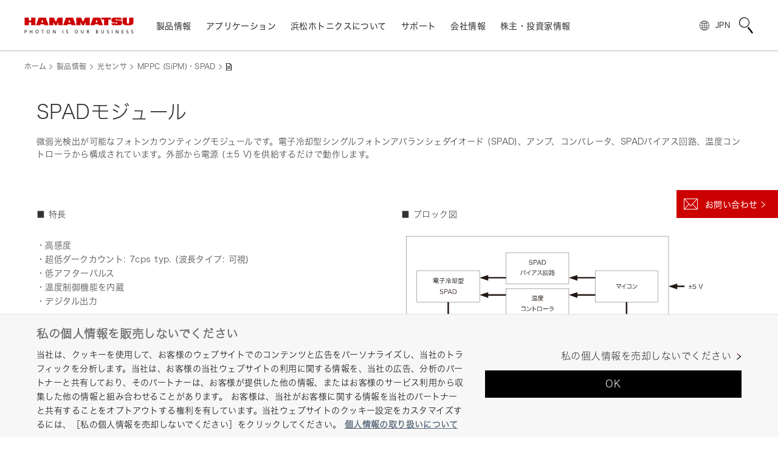

--- FILE ---
content_type: text/html;charset=utf-8
request_url: https://www.hamamatsu.com/jp/ja/product/optical-sensors/mppc/photon-counting-module.html
body_size: 35921
content:

<!DOCTYPE HTML>
<html lang="ja">

<head>
<meta charset="UTF-8"/>
<title>SPADモジュール | 浜松ホトニクス</title>

<meta name="description" content="微弱光検出が可能なSPADモジュールです。電子冷却型シングルフォトンアバランシェダイオード (SPAD)、アンプ、コンパレータ、SPADバイアス回路、温度コントローラから構成されています。外部から電源 (±5 V)を供給するだけで動作します。"/>
<meta name="template" content="product-model-list-page"/>
<meta name="viewport" content="width=device-width, initial-scale=1"/>






<meta name="referrer" content="no-referrer-when-downgrade"/>
<meta name="format-detection" content="telephone=no"/>
<meta property="og:title" content="SPADモジュール | 浜松ホトニクス"/>
<meta property="og:description" content="微弱光検出が可能なSPADモジュールです。電子冷却型シングルフォトンアバランシェダイオード (SPAD)、アンプ、コンパレータ、SPADバイアス回路、温度コントローラから構成されています。外部から電源 (±5 V)を供給するだけで動作します。"/>
<meta property="og:type" content="article"/>
<meta property="og:url" content="https://www.hamamatsu.com/jp/ja/product/optical-sensors/mppc/photon-counting-module.html"/>
<meta property="og:image" content="https://www.hamamatsu.com/etc.clientlibs/hpk-global-web/clientlibs/clientlib-site-resources/resources/og-image.png"/>


  
    
<script defer="defer" type="text/javascript" src="https://rum.hlx.page/.rum/@adobe/helix-rum-js@%5E2/dist/micro.js" data-routing="env=prod,tier=publish,ams=Hamamatsu Photonics" integrity="" crossorigin="anonymous" data-enhancer-version="" data-enhancer-hash="" data-post-path=""></script>
<link rel="stylesheet" href="/etc.clientlibs/hpk-global-web/clientlibs/clientlib-base.min.4f2c6796c31316ad8ae36a56d3e6d53f.css" type="text/css">



  
    
    



  
  
    
    



  
    
    
<link rel="stylesheet" href="/etc.clientlibs/hpk-global-web/clientlibs/intrix/clientlib-site-common-ja.min.671dc017e76ee4a6d19a2b439368fbc5.css" type="text/css">



  
    
    



  
    
    



  




  <script type="text/javascript" src="//webfont.fontplus.jp/accessor/script/fontplus.js?Aixy0NKRSbY%3D&box=bRdF7xYDoQY%3D&aa=1" charset="utf-8">
  </script>



<!-- Google Tag Manager -->
<script>(function(w,d,s,l,i){w[l]=w[l]||[];w[l].push({'gtm.start':
new Date().getTime(),event:'gtm.js'});var f=d.getElementsByTagName(s)[0],
j=d.createElement(s),dl=l!='dataLayer'?'&l='+l:'';j.async=true;j.src=
'https://www.googletagmanager.com/gtm.js?id='+i+dl;f.parentNode.insertBefore(j,f);
})(window,document,'script','dataLayer','GTM-WZRN7KT');</script>
<!-- End Google Tag Manager -->

<script src="//assets.adobedtm.com/3451f060cc26/3c65ce7a5a99/launch-4928d11ad023.min.js" async></script>

<script type="text/javascript">
  window.adobeDataLayer = window.adobeDataLayer || {"page":{"title":"SPADモジュール | 浜松ホトニクス","region":"jp","lang":"ja","pageId":"photon-counting-module","Category":"product","subCategory1":"optical-sensors","subCategory2":"mppc","subCategory3":"photon-counting-module","subCategory4":"","subCategory5":""},"product":{"productId":"","productName":"","productCategory1":"光センサ","secondlyProductCategory1":"","productCategory2":"MPPC (SiPM)・SPAD","secondlyProductCategory2":"","productCategory3":"SPADモジュール","secondlyProductCategory3":"","productCategory4":"","secondlyProductCategory4":"","productCategory5":"","secondlyProductCategory5":"","industrialSegment":"SSD"},"inquiry":{"regpm":"","lngpm":"","office":"","productType":"","partNumber":"","selectedInquiryTypeList":[]}};
</script>


    
    

    

    
    
<script src="/etc.clientlibs/hpk-global-web/clientlibs/intrix/clientlib-site-core.min.d75c6b2430b0beb76e8e3117bf898821.js"></script>



    
    
<link rel="stylesheet" href="/etc.clientlibs/hpk-global-web-clientlibs/clientlib-site.min.ae9303c4949dbd8f53a34e9c1d6421a5.css" type="text/css">



    


  <link rel="shortcut icon" href="/etc.clientlibs/hpk-global-web/clientlibs/clientlib-site-resources/resources/favicon.ico"/>

</head>

<body class="page basicpage">
  <!-- Google Tag Manager (noscript) -->
<noscript><iframe src="https://www.googletagmanager.com/ns.html?id=GTM-WZRN7KT" height="0" width="0" style="display:none;visibility:hidden"></iframe></noscript><!-- End Google Tag Manager (noscript) -->
  
  
    



    
<div id="Container" class="Container">
  <noscript>
    <div id="JS__Off">
      <p>このWebサイトでは、JavaScriptを有効に設定することで、最適なコンテンツをご覧いただけます。</p>
    </div>
  </noscript>

  <div class="container">

    
    
    
    
        <div class="cmp-container Section">
            
            <div class="Inner">
                <header class="hpk-global-web-experiencefragment">
<div class="cmp-experiencefragment cmp-experiencefragment--header">


    
    
    
    
        <div class="cmp-container Section">
            
            <div class="Inner">
                <div class="site-header hpk-site-header">

  

<header id="JS__GlobalHeader" class="Header JS__Header">
  <div style="display:none">
    <!-- INTRIX Requirements -->
    <svg id="modal_close" viewBox="0 0 41.72 41.72">
      <g>
        <g>
          <path transform="rotate(-45 20.86 20.86)" d="M20.36-8.14h1v58h-1z"></path>
          <path transform="rotate(-45 20.86 20.86)" d="M-8.14 20.36h58v1h-58z"></path>
        </g>
      </g>
    </svg>
    <svg id="search" viewBox="0 0 23.3 27.2">
      <g>
        <path d="M8.6 1.2a7.4 7.4 0 0 1 4.5 13.3A7.4 7.4 0 0 1 1.3 7.7a7.4 7.4 0 0 1 7.3-6.5m0-1.2a8.6 8.6 0 1 0 6.8 3.4A8.6 8.6 0 0 0 8.6 0zM13.824 17.365l1.978-1.529 7.552 9.772-1.978 1.529z">
        </path>
      </g>
    </svg>
  </div>
  <div class="Wrapper__Header">
    <div class="Inner">
      <p class="Logo hpk-site-header__logo">
        <a href="https://www.hamamatsu.com/jp/ja.html">
          <img src="/content/dam/hamamatsu-photonics/system/images/logo.svg" width="180" height="26" alt="浜松ホトニクス ロゴ"/>
        </a>
      </p>
      <nav id="JS__GlobalNavi--Navi" class="Navi Navi__Header JS__Navi__Header">
        <div class="Inner">
          <div class="Cols Cols__Col">
            <div class="Col Col__Head">
              <h3><span>Menu</span></h3>
            </div>
            <div class="Col Col__Body">
              <ul class="List List__Row">
                
                  <li class="hpk-site-header-item">

<div class="Wrapper__Navi Navi__Item hpk-site-header__menuitem hpk-site-header__menuitem--subcategory" data-label="item_1631460284845">
  <div class="JS__Item Navi__Item--Inner">
    <span>製品情報</span>
  </div>
</div>

    



    

</li>

                
                  <li class="hpk-site-header-item">

<div class="Wrapper__Navi Navi__Item hpk-site-header__menuitem hpk-site-header__menuitem--card" data-label="item_1631460290245">
  <div class="JS__Item Navi__Item--Inner">
    <span>アプリケーション</span>
  </div>
</div>

    



    

</li>

                
                  <li class="hpk-site-header-item">

<div class="Wrapper__Navi Navi__Item Wrapper__Navi--Arrow_None hpk-site-header__menuitem hpk-site-header__menuitem--simple" data-label="item_1631460303495">
  <a href="https://www.hamamatsu.com/jp/ja/why-hamamatsu.html" class="JS__Item Navi__Item--Inner">
    <span>浜松ホトニクスについて</span>
  </a>
</div>

    



    

</li>

                
                  <li class="hpk-site-header-item">

<div class="Wrapper__Navi Navi__Item hpk-site-header__menuitem hpk-site-header__menuitem--cardlist" data-label="item_1631460310343">
  <div class="JS__Item Navi__Item--Inner">
    <span>サポート</span>
  </div>
</div>

    



    

</li>

                
                  <li class="hpk-site-header-item">

<div class="Wrapper__Navi Navi__Item hpk-site-header__menuitem hpk-site-header__menuitem--cardlist" data-label="item_1639894098883">
  <div class="JS__Item Navi__Item--Inner">
    <span>会社情報</span>
  </div>
</div>

    



    

</li>

                
                  <li class="hpk-site-header-item">

<div class="Wrapper__Navi Navi__Item hpk-site-header__menuitem hpk-site-header__menuitem--cardlist" data-label="item_1647907019019">
  <div class="JS__Item Navi__Item--Inner">
    <span>株主・投資家情報</span>
  </div>
</div>

    



    

</li>

                
                
              </ul>
            </div>
          </div>
        </div>
      </nav>

      <div id="JS__GlobalNavi--CountrySelector" class="Module Module__CountrySelector">
        <p>
          <a class="JS__Item hpk-site-header__country-selector-toggle" data-label="CountrySelector">
            <span class="hpk-site-header__country-selector-toggle__icon--close"></span>
            <span class="Country" data-slot="country-alpha3">JPN</span>
          </a>
        </p>
      </div>

      <div id="JS__GlobalNavi--Search" class="Module Module__Search Type--Site">
        <div class="Button Button__Search JS__Item" data-label="Search">
          <svg class="Icon Icon__Search">
            <use xlink:href="#search"/>
          </svg>
        </div>
      </div>
    </div>
  </div>


  <div class="MegaMenu__Wrapper">
    <div id="JS__MegaMenuContainer" class="MegaMenu__Container">
      
      <div class="Inner">
        
<h2 class="Tab Tab__Head">
  <span>製品情報</span>
</h2>
<div class="Module Module__Float Type--Products hpk-site-header__menucontent" data-label="item_1631460284845">
  <div class="Inner">
    <div class="Navi__Link">
      <p>
        <a href="https://www.hamamatsu.com/jp/ja/product.html" class="Icon Icon__Link">製品情報トップ</a>
      </p>
      <svg class="Icon Icon__Close">
        <use xlink:href="#modal_close"/>
      </svg>
    </div>
    <div class="Cols Cols__Row Type--1to2 Col__Upper">
      <div class="Col">
        <div class="Navi Navi__SideTab JS__SideTab--List">
          <dl>
            <dt>デバイス/モジュール/アッセンブリ</dt>
            
              <dd>
                <a href="https://www.hamamatsu.com/jp/ja/product/optical-sensors.html" class="Icon Icon__Link" data-label="element-id-6f0196b0-c18f-3e57-beb8-fc1811ea2a73">光センサ</a>
              </dd>
            
              <dd>
                <a href="https://www.hamamatsu.com/jp/ja/product/optical-components.html" class="Icon Icon__Link" data-label="element-id-a1394b4a-1844-37a0-846c-2344199bde9c">光学製品</a>
              </dd>
            
              <dd>
                <a href="https://www.hamamatsu.com/jp/ja/product/cameras.html" class="Icon Icon__Link" data-label="element-id-8f7fa551-c7af-30a7-b499-0cf0d078b837">カメラ</a>
              </dd>
            
              <dd>
                <a href="https://www.hamamatsu.com/jp/ja/product/light-and-radiation-sources.html" class="Icon Icon__Link" data-label="element-id-759514a0-5bb1-3566-8926-b9adcb53468b">光源・線源</a>
              </dd>
            
              <dd>
                <a href="https://www.hamamatsu.com/jp/ja/product/lasers.html" class="Icon Icon__Link" data-label="element-id-08526041-73a2-3b5c-983a-696f17521c5d">レーザ</a>
              </dd>
            
          </dl>
        
          <dl>
            <dt>システム/装置</dt>
            
              <dd>
                <a href="https://www.hamamatsu.com/jp/ja/product/manufacturing-support-systems.html" class="Icon Icon__Link" data-label="element-id-26dc69ec-0b30-3f45-a527-119306493c23">製造工程支援機器</a>
              </dd>
            
              <dd>
                <a href="https://www.hamamatsu.com/jp/ja/product/semiconductor-manufacturing-support-systems.html" class="Icon Icon__Link" data-label="element-id-87bed21b-3711-3071-9007-e0892435fc6e">半導体製造関連機器</a>
              </dd>
            
              <dd>
                <a href="https://www.hamamatsu.com/jp/ja/product/photometry-systems.html" class="Icon Icon__Link" data-label="element-id-0c290911-5969-34ad-9282-1f505f21ee4c">測光機器</a>
              </dd>
            
              <dd>
                <a href="https://www.hamamatsu.com/jp/ja/product/life-science-and-medical-systems.html" class="Icon Icon__Link" data-label="element-id-06748aef-6745-3cc1-8eae-932bddbea4c9">ライフサイエンス/メディカル関連機器</a>
              </dd>
            
          </dl>
        </div>
      </div>
      <div class="Col Tab__Contents">
        
          <div class="Cols Cols__Row Type--PEq3 JS__SideTab--Target" data-label="element-id-6f0196b0-c18f-3e57-beb8-fc1811ea2a73">
            <div class="Col">
              <div class="Module Module__FigureWithTextLink">
                <p class="Figure Figure__Image">
                  <a href="https://www.hamamatsu.com/jp/ja/product/optical-sensors/photodiodes.html">
                    <img src="/content/dam/hamamatsu-photonics/sites/images/thumbnail/mega-menu/k_thumb_photodiode.jpg" data-src="/content/dam/hamamatsu-photonics/sites/images/thumbnail/mega-menu/k_thumb_photodiode.jpg" alt="photodiode" loading="lazy"/>
                  </a>
                </p>
                <h3 class="Figure Figure__Caption">
                  <a href="https://www.hamamatsu.com/jp/ja/product/optical-sensors/photodiodes.html" class="Icon Icon__Link">フォトダイオード</a>
                </h3>
              </div>
            </div>
          
            <div class="Col">
              <div class="Module Module__FigureWithTextLink">
                <p class="Figure Figure__Image">
                  <a href="https://www.hamamatsu.com/jp/ja/product/optical-sensors/apd.html">
                    <img src="/content/dam/hamamatsu-photonics/sites/images/thumbnail/mega-menu/k_thumb_apd_apd-module.jpg" data-src="/content/dam/hamamatsu-photonics/sites/images/thumbnail/mega-menu/k_thumb_apd_apd-module.jpg" alt="apd_avalanche_photodiode" loading="lazy"/>
                  </a>
                </p>
                <h3 class="Figure Figure__Caption">
                  <a href="https://www.hamamatsu.com/jp/ja/product/optical-sensors/apd.html" class="Icon Icon__Link">APD</a>
                </h3>
              </div>
            </div>
          
            <div class="Col">
              <div class="Module Module__FigureWithTextLink">
                <p class="Figure Figure__Image">
                  <a href="https://www.hamamatsu.com/jp/ja/product/optical-sensors/photo-ic.html">
                    <img src="/content/dam/hamamatsu-photonics/sites/images/thumbnail/mega-menu/k_thumb_photo_IC.jpg" data-src="/content/dam/hamamatsu-photonics/sites/images/thumbnail/mega-menu/k_thumb_photo_IC.jpg" alt="フォトIC" loading="lazy"/>
                  </a>
                </p>
                <h3 class="Figure Figure__Caption">
                  <a href="https://www.hamamatsu.com/jp/ja/product/optical-sensors/photo-ic.html" class="Icon Icon__Link">フォトIC</a>
                </h3>
              </div>
            </div>
          
            <div class="Col">
              <div class="Module Module__FigureWithTextLink">
                <p class="Figure Figure__Image">
                  <a href="https://www.hamamatsu.com/jp/ja/product/optical-sensors/mppc.html">
                    <img src="/content/dam/hamamatsu-photonics/sites/images/thumbnail/mega-menu/k_thumb_mppc.jpg" data-src="/content/dam/hamamatsu-photonics/sites/images/thumbnail/mega-menu/k_thumb_mppc.jpg" alt="MPPC (SiPM)" loading="lazy"/>
                  </a>
                </p>
                <h3 class="Figure Figure__Caption">
                  <a href="https://www.hamamatsu.com/jp/ja/product/optical-sensors/mppc.html" class="Icon Icon__Link">MPPC (SiPM)・SPAD</a>
                </h3>
              </div>
            </div>
          
            <div class="Col">
              <div class="Module Module__FigureWithTextLink">
                <p class="Figure Figure__Image">
                  <a href="https://www.hamamatsu.com/jp/ja/product/optical-sensors/pmt.html">
                    <img src="/content/dam/hamamatsu-photonics/sites/images/thumbnail/mega-menu/e_tn_pmtseries_xx.jpg" data-src="/content/dam/hamamatsu-photonics/sites/images/thumbnail/mega-menu/e_tn_pmtseries_xx.jpg" loading="lazy"/>
                  </a>
                </p>
                <h3 class="Figure Figure__Caption">
                  <a href="https://www.hamamatsu.com/jp/ja/product/optical-sensors/pmt.html" class="Icon Icon__Link">光電子増倍管 (PMT)</a>
                </h3>
              </div>
            </div>
          
            <div class="Col">
              <div class="Module Module__FigureWithTextLink">
                <p class="Figure Figure__Image">
                  <a href="https://www.hamamatsu.com/jp/ja/product/optical-sensors/phototube.html">
                    <img src="/content/dam/hamamatsu-photonics/sites/images/thumbnail/mega-menu/e_tn_pt_xx.jpg" data-src="/content/dam/hamamatsu-photonics/sites/images/thumbnail/mega-menu/e_tn_pt_xx.jpg" alt="光電管" loading="lazy"/>
                  </a>
                </p>
                <h3 class="Figure Figure__Caption">
                  <a href="https://www.hamamatsu.com/jp/ja/product/optical-sensors/phototube.html" class="Icon Icon__Link">光電管</a>
                </h3>
              </div>
            </div>
          
            <div class="Col">
              <div class="Module Module__FigureWithTextLink">
                <p class="Figure Figure__Image">
                  <a href="https://www.hamamatsu.com/jp/ja/product/optical-sensors/image-sensor.html">
                    <img src="/content/dam/hamamatsu-photonics/sites/images/thumbnail/mega-menu/k_thumb_image_sensor.jpg" data-src="/content/dam/hamamatsu-photonics/sites/images/thumbnail/mega-menu/k_thumb_image_sensor.jpg" alt="イメージセンサ" loading="lazy"/>
                  </a>
                </p>
                <h3 class="Figure Figure__Caption">
                  <a href="https://www.hamamatsu.com/jp/ja/product/optical-sensors/image-sensor.html" class="Icon Icon__Link">イメージセンサ</a>
                </h3>
              </div>
            </div>
          
            <div class="Col">
              <div class="Module Module__FigureWithTextLink">
                <p class="Figure Figure__Image">
                  <a href="https://www.hamamatsu.com/jp/ja/product/optical-sensors/spectrometers.html">
                    <img src="/content/dam/hamamatsu-photonics/sites/images/thumbnail/mega-menu/k_thumb_spectrometers_spectrum_sensors.jpg" data-src="/content/dam/hamamatsu-photonics/sites/images/thumbnail/mega-menu/k_thumb_spectrometers_spectrum_sensors.jpg" loading="lazy"/>
                  </a>
                </p>
                <h3 class="Figure Figure__Caption">
                  <a href="https://www.hamamatsu.com/jp/ja/product/optical-sensors/spectrometers.html" class="Icon Icon__Link">分光器・分光センサ</a>
                </h3>
              </div>
            </div>
          
            <div class="Col">
              <div class="Module Module__FigureWithTextLink">
                <p class="Figure Figure__Image">
                  <a href="https://www.hamamatsu.com/jp/ja/product/optical-sensors/infrared-detector.html">
                    <img src="/content/dam/hamamatsu-photonics/sites/images/thumbnail/mega-menu/k_thumb_IR_detectors.jpg" data-src="/content/dam/hamamatsu-photonics/sites/images/thumbnail/mega-menu/k_thumb_IR_detectors.jpg" alt="赤外線センサ" loading="lazy"/>
                  </a>
                </p>
                <h3 class="Figure Figure__Caption">
                  <a href="https://www.hamamatsu.com/jp/ja/product/optical-sensors/infrared-detector.html" class="Icon Icon__Link">赤外線センサ</a>
                </h3>
              </div>
            </div>
          
            <div class="Col">
              <div class="Module Module__FigureWithTextLink">
                <p class="Figure Figure__Image">
                  <a href="https://www.hamamatsu.com/jp/ja/product/optical-sensors/uv_flame-sensor.html">
                    <img src="/content/dam/hamamatsu-photonics/sites/images/thumbnail/mega-menu/e_tn_UVtron_xx.jpg" data-src="/content/dam/hamamatsu-photonics/sites/images/thumbnail/mega-menu/e_tn_UVtron_xx.jpg" alt="UVtron" loading="lazy"/>
                  </a>
                </p>
                <h3 class="Figure Figure__Caption">
                  <a href="https://www.hamamatsu.com/jp/ja/product/optical-sensors/uv_flame-sensor.html" class="Icon Icon__Link">紫外線・炎センサ</a>
                </h3>
              </div>
            </div>
          
            <div class="Col">
              <div class="Module Module__FigureWithTextLink">
                <p class="Figure Figure__Image">
                  <a href="https://www.hamamatsu.com/jp/ja/product/optical-sensors/x-ray-sensor.html">
                    <img src="/content/dam/hamamatsu-photonics/sites/images/thumbnail/mega-menu/k_thumb_x-ray_image_sensors.jpg" data-src="/content/dam/hamamatsu-photonics/sites/images/thumbnail/mega-menu/k_thumb_x-ray_image_sensors.jpg" alt="x_ray_image_sensors" loading="lazy"/>
                  </a>
                </p>
                <h3 class="Figure Figure__Caption">
                  <a href="https://www.hamamatsu.com/jp/ja/product/optical-sensors/x-ray-sensor.html" class="Icon Icon__Link">放射線・X線センサ</a>
                </h3>
              </div>
            </div>
          
            <div class="Col">
              <div class="Module Module__FigureWithTextLink">
                <p class="Figure Figure__Image">
                  <a href="https://www.hamamatsu.com/jp/ja/product/optical-sensors/electron_ion-sensor.html">
                    <img src="/content/dam/hamamatsu-photonics/sites/images/02_ETD/02_new_thumbnail/e_tn_mcp_xx,1.jpg" data-src="/content/dam/hamamatsu-photonics/sites/images/02_ETD/02_new_thumbnail/e_tn_mcp_xx,1.jpg" loading="lazy"/>
                  </a>
                </p>
                <h3 class="Figure Figure__Caption">
                  <a href="https://www.hamamatsu.com/jp/ja/product/optical-sensors/electron_ion-sensor.html" class="Icon Icon__Link">電子・イオンセンサ</a>
                </h3>
              </div>
            </div>
          
            <div class="Col">
              <div class="Module Module__FigureWithTextLink">
                <p class="Figure Figure__Image">
                  <a href="https://www.hamamatsu.com/jp/ja/product/optical-sensors/distance-position-sensor.html">
                    <img src="/content/dam/hamamatsu-photonics/sites/images/thumbnail/mega-menu/k_thumb_distance_position_sensor.jpg" data-src="/content/dam/hamamatsu-photonics/sites/images/thumbnail/mega-menu/k_thumb_distance_position_sensor.jpg" alt="distance_position_sensor" loading="lazy"/>
                  </a>
                </p>
                <h3 class="Figure Figure__Caption">
                  <a href="https://www.hamamatsu.com/jp/ja/product/optical-sensors/distance-position-sensor.html" class="Icon Icon__Link">距離・位置センサ</a>
                </h3>
              </div>
            </div>
          
            <div class="Col">
              <div class="Module Module__FigureWithTextLink">
                <p class="Figure Figure__Image">
                  <a href="https://www.hamamatsu.com/jp/ja/product/optical-sensors/THz-sensors.html">
                    <img src="/content/dam/hamamatsu-photonics/sites/images/thumbnail/mega-menu/e_thzsensors_pp02_xx.jpg" data-src="/content/dam/hamamatsu-photonics/sites/images/thumbnail/mega-menu/e_thzsensors_pp02_xx.jpg" loading="lazy"/>
                  </a>
                </p>
                <h3 class="Figure Figure__Caption">
                  <a href="https://www.hamamatsu.com/jp/ja/product/optical-sensors/THz-sensors.html" class="Icon Icon__Link">テラヘルツセンサ</a>
                </h3>
              </div>
            </div>
          </div>
        
          <div class="Cols Cols__Row Type--PEq3 JS__SideTab--Target" data-label="element-id-a1394b4a-1844-37a0-846c-2344199bde9c">
            <div class="Col">
              <div class="Module Module__FigureWithTextLink">
                <p class="Figure Figure__Image">
                  <a href="https://www.hamamatsu.com/jp/ja/product/optical-components/optical-blocks.html">
                    <img src="/content/dam/hamamatsu-photonics/sites/images/thumbnail/mega-menu/e_tn_OB_xx.jpg" data-src="/content/dam/hamamatsu-photonics/sites/images/thumbnail/mega-menu/e_tn_OB_xx.jpg" alt="オプティカルブロック" loading="lazy"/>
                  </a>
                </p>
                <h3 class="Figure Figure__Caption">
                  <a href="https://www.hamamatsu.com/jp/ja/product/optical-components/optical-blocks.html" class="Icon Icon__Link">オプティカルブロック</a>
                </h3>
              </div>
            </div>
          
            <div class="Col">
              <div class="Module Module__FigureWithTextLink">
                <p class="Figure Figure__Image">
                  <a href="https://www.hamamatsu.com/jp/ja/product/optical-components/fop.html">
                    <img src="/content/dam/hamamatsu-photonics/sites/images/thumbnail/mega-menu/e_tn_FOP_xx.jpg" data-src="/content/dam/hamamatsu-photonics/sites/images/thumbnail/mega-menu/e_tn_FOP_xx.jpg" alt="FOP" loading="lazy"/>
                  </a>
                </p>
                <h3 class="Figure Figure__Caption">
                  <a href="https://www.hamamatsu.com/jp/ja/product/optical-components/fop.html" class="Icon Icon__Link">FOP（ファイバオプティクプレート）</a>
                </h3>
              </div>
            </div>
          
            <div class="Col">
              <div class="Module Module__FigureWithTextLink">
                <p class="Figure Figure__Image">
                  <a href="https://www.hamamatsu.com/jp/ja/product/optical-components/fac-lens.html">
                    <img src="/content/dam/hamamatsu-photonics/sites/images/thumbnail/mega-menu/e_tn_FAC-lens_xx.jpg" data-src="/content/dam/hamamatsu-photonics/sites/images/thumbnail/mega-menu/e_tn_FAC-lens_xx.jpg" alt="FACレンズ" loading="lazy"/>
                  </a>
                </p>
                <h3 class="Figure Figure__Caption">
                  <a href="https://www.hamamatsu.com/jp/ja/product/optical-components/fac-lens.html" class="Icon Icon__Link">FACレンズ</a>
                </h3>
              </div>
            </div>
          
            <div class="Col">
              <div class="Module Module__FigureWithTextLink">
                <p class="Figure Figure__Image">
                  <a href="https://www.hamamatsu.com/jp/ja/product/optical-components/collimating-capillary-lens.html">
                    <img src="/content/dam/hamamatsu-photonics/sites/images/thumbnail/mega-menu/e_tn_capillary-lens_xx.jpg" data-src="/content/dam/hamamatsu-photonics/sites/images/thumbnail/mega-menu/e_tn_capillary-lens_xx.jpg" alt="キャピラリレンズ" loading="lazy"/>
                  </a>
                </p>
                <h3 class="Figure Figure__Caption">
                  <a href="https://www.hamamatsu.com/jp/ja/product/optical-components/collimating-capillary-lens.html" class="Icon Icon__Link">キャピラリレンズ</a>
                </h3>
              </div>
            </div>
          
            <div class="Col">
              <div class="Module Module__FigureWithTextLink">
                <p class="Figure Figure__Image">
                  <a href="https://www.hamamatsu.com/jp/ja/product/optical-components/capillary-plates.html">
                    <img src="/content/dam/hamamatsu-photonics/sites/images/thumbnail/mega-menu/e_tn_capillary-plate_xx.jpg" data-src="/content/dam/hamamatsu-photonics/sites/images/thumbnail/mega-menu/e_tn_capillary-plate_xx.jpg" alt="キャピラリプレート" loading="lazy"/>
                  </a>
                </p>
                <h3 class="Figure Figure__Caption">
                  <a href="https://www.hamamatsu.com/jp/ja/product/optical-components/capillary-plates.html" class="Icon Icon__Link">キャピラリプレート</a>
                </h3>
              </div>
            </div>
          
            <div class="Col">
              <div class="Module Module__FigureWithTextLink">
                <p class="Figure Figure__Image">
                  <a href="https://www.hamamatsu.com/jp/ja/product/optical-components/flow-cells.html">
                    <img src="/content/dam/hamamatsu-photonics/sites/images/thumbnail/mega-menu/e_tn_flow-cell_xx1.jpg" data-src="/content/dam/hamamatsu-photonics/sites/images/thumbnail/mega-menu/e_tn_flow-cell_xx1.jpg" alt="フローセル" loading="lazy"/>
                  </a>
                </p>
                <h3 class="Figure Figure__Caption">
                  <a href="https://www.hamamatsu.com/jp/ja/product/optical-components/flow-cells.html" class="Icon Icon__Link">フローセル</a>
                </h3>
              </div>
            </div>
          
            <div class="Col">
              <div class="Module Module__FigureWithTextLink">
                <p class="Figure Figure__Image">
                  <a href="https://www.hamamatsu.com/jp/ja/product/optical-components/lcos-slm.html">
                    <img src="/content/dam/hamamatsu-photonics/sites/images/thumbnail/mega-menu/I_them_laser_related.jpg" data-src="/content/dam/hamamatsu-photonics/sites/images/thumbnail/mega-menu/I_them_laser_related.jpg" alt="LCOS-SLM（空間光位相変調器）" loading="lazy"/>
                  </a>
                </p>
                <h3 class="Figure Figure__Caption">
                  <a href="https://www.hamamatsu.com/jp/ja/product/optical-components/lcos-slm.html" class="Icon Icon__Link"> LCOS-SLM（空間光位相変調器）</a>
                </h3>
              </div>
            </div>
          
            <div class="Col">
              <div class="Module Module__FigureWithTextLink">
                <p class="Figure Figure__Image">
                  <a href="https://www.hamamatsu.com/jp/ja/product/optical-components/image-splitting-optics.html">
                    <img src="/content/dam/hamamatsu-photonics/sites/images/thumbnail/mega-menu/s_Image-splitting-optics_th.jpg" data-src="/content/dam/hamamatsu-photonics/sites/images/thumbnail/mega-menu/s_Image-splitting-optics_th.jpg" alt="イメージスプリッティング光学系" loading="lazy"/>
                  </a>
                </p>
                <h3 class="Figure Figure__Caption">
                  <a href="https://www.hamamatsu.com/jp/ja/product/optical-components/image-splitting-optics.html" class="Icon Icon__Link">イメージスプリッティング光学系</a>
                </h3>
              </div>
            </div>
          
            <div class="Col">
              <div class="Module Module__FigureWithTextLink">
                <p class="Figure Figure__Image">
                  <a href="https://www.hamamatsu.com/jp/ja/product/optical-components/terahertz-wave-plate.html">
                    <img src="/content/dam/hamamatsu-photonics/sites/images/thumbnail/mega-menu/l_thumb_a16394.jpg" data-src="/content/dam/hamamatsu-photonics/sites/images/thumbnail/mega-menu/l_thumb_a16394.jpg" alt="テラヘルツ波長板" loading="lazy"/>
                  </a>
                </p>
                <h3 class="Figure Figure__Caption">
                  <a href="https://www.hamamatsu.com/jp/ja/product/optical-components/terahertz-wave-plate.html" class="Icon Icon__Link">テラヘルツ波長板</a>
                </h3>
              </div>
            </div>
          
            <div class="Col">
              <div class="Module Module__FigureWithTextLink">
                <p class="Figure Figure__Image">
                  <a href="https://www.hamamatsu.com/jp/ja/product/optical-components/transfer-plate.html">
                    <img src="/content/dam/hamamatsu-photonics/sites/images/thumbnail/mega-menu/e_tn_poropare_xx.jpg" data-src="/content/dam/hamamatsu-photonics/sites/images/thumbnail/mega-menu/e_tn_poropare_xx.jpg" loading="lazy"/>
                  </a>
                </p>
                <h3 class="Figure Figure__Caption">
                  <a href="https://www.hamamatsu.com/jp/ja/product/optical-components/transfer-plate.html" class="Icon Icon__Link">Poropare™ 転写プレート</a>
                </h3>
              </div>
            </div>
          
            <div class="Col">
              <div class="Module Module__FigureWithTextLink">
                <p class="Figure Figure__Image">
                  <a href="https://www.hamamatsu.com/jp/ja/product/optical-components/qpm-optical-modules.html">
                    <img src="/content/dam/hamamatsu-photonics/sites/images/thumbnail/mega-menu/l_thumb_c16999.jpg" data-src="/content/dam/hamamatsu-photonics/sites/images/thumbnail/mega-menu/l_thumb_c16999.jpg" alt="QPM光学モジュール" loading="lazy"/>
                  </a>
                </p>
                <h3 class="Figure Figure__Caption">
                  <a href="https://www.hamamatsu.com/jp/ja/product/optical-components/qpm-optical-modules.html" class="Icon Icon__Link">QPM光学モジュール</a>
                </h3>
              </div>
            </div>
          
            <div class="Col">
              <div class="Module Module__FigureWithTextLink">
                <p class="Figure Figure__Image">
                  <a href="https://www.hamamatsu.com/jp/ja/product/optical-components/pcf.html">
                    <img src="/content/dam/hamamatsu-photonics/sites/images/thumbnail/mega-menu/nktp_pcf-dc_th.jpg" data-src="/content/dam/hamamatsu-photonics/sites/images/thumbnail/mega-menu/nktp_pcf-dc_th.jpg" alt="フォトニック結晶ファイバ" loading="lazy"/>
                  </a>
                </p>
                <h3 class="Figure Figure__Caption">
                  <a href="https://www.hamamatsu.com/jp/ja/product/optical-components/pcf.html" class="Icon Icon__Link">フォトニック結晶ファイバ</a>
                </h3>
              </div>
            </div>
          </div>
        
          <div class="Cols Cols__Row Type--PEq3 JS__SideTab--Target" data-label="element-id-8f7fa551-c7af-30a7-b499-0cf0d078b837">
            <div class="Col">
              <div class="Module Module__FigureWithTextLink">
                <p class="Figure Figure__Image">
                  <a href="https://www.hamamatsu.com/jp/ja/product/cameras/qcmos-cameras.html">
                    <img src="/content/dam/hamamatsu-photonics/sites/images/thumbnail/mega-menu/s_qcmos-cameras_orca-quest2_th.jpg" data-src="/content/dam/hamamatsu-photonics/sites/images/thumbnail/mega-menu/s_qcmos-cameras_orca-quest2_th.jpg" alt="qCMOSカメラ" loading="lazy"/>
                  </a>
                </p>
                <h3 class="Figure Figure__Caption">
                  <a href="https://www.hamamatsu.com/jp/ja/product/cameras/qcmos-cameras.html" class="Icon Icon__Link">qCMOSカメラ</a>
                </h3>
              </div>
            </div>
          
            <div class="Col">
              <div class="Module Module__FigureWithTextLink">
                <p class="Figure Figure__Image">
                  <a href="https://www.hamamatsu.com/jp/ja/product/cameras/cmos-cameras.html">
                    <img src="/content/dam/hamamatsu-photonics/sites/images/thumbnail/mega-menu/s_cmos-cameras_th.jpg" data-src="/content/dam/hamamatsu-photonics/sites/images/thumbnail/mega-menu/s_cmos-cameras_th.jpg" alt="CMOSカメラ" loading="lazy"/>
                  </a>
                </p>
                <h3 class="Figure Figure__Caption">
                  <a href="https://www.hamamatsu.com/jp/ja/product/cameras/cmos-cameras.html" class="Icon Icon__Link">sCMOSカメラ</a>
                </h3>
              </div>
            </div>
          
            <div class="Col">
              <div class="Module Module__FigureWithTextLink">
                <p class="Figure Figure__Image">
                  <a href="https://www.hamamatsu.com/jp/ja/product/cameras/ingaas-cameras.html">
                    <img src="/content/dam/hamamatsu-photonics/sites/images/thumbnail/mega-menu/s_ingaas-cameras_th.jpg" data-src="/content/dam/hamamatsu-photonics/sites/images/thumbnail/mega-menu/s_ingaas-cameras_th.jpg" alt="InGaAsカメラ" loading="lazy"/>
                  </a>
                </p>
                <h3 class="Figure Figure__Caption">
                  <a href="https://www.hamamatsu.com/jp/ja/product/cameras/ingaas-cameras.html" class="Icon Icon__Link">InGaAsカメラ</a>
                </h3>
              </div>
            </div>
          
            <div class="Col">
              <div class="Module Module__FigureWithTextLink">
                <p class="Figure Figure__Image">
                  <a href="https://www.hamamatsu.com/jp/ja/product/cameras/tdi-cameras.html">
                    <img src="/content/dam/hamamatsu-photonics/sites/images/thumbnail/mega-menu/s_tdi-cameras_th.jpg" data-src="/content/dam/hamamatsu-photonics/sites/images/thumbnail/mega-menu/s_tdi-cameras_th.jpg" alt="TDIカメラ" loading="lazy"/>
                  </a>
                </p>
                <h3 class="Figure Figure__Caption">
                  <a href="https://www.hamamatsu.com/jp/ja/product/cameras/tdi-cameras.html" class="Icon Icon__Link">TDIカメラ</a>
                </h3>
              </div>
            </div>
          
            <div class="Col">
              <div class="Module Module__FigureWithTextLink">
                <p class="Figure Figure__Image">
                  <a href="https://www.hamamatsu.com/jp/ja/product/cameras/board-level-cmos-cameras.html">
                    <img src="/content/dam/hamamatsu-photonics/sites/images/thumbnail/mega-menu/s_board-level-cmos-cameras_th.jpg" data-src="/content/dam/hamamatsu-photonics/sites/images/thumbnail/mega-menu/s_board-level-cmos-cameras_th.jpg" alt="ボード型CMOSカメラ" loading="lazy"/>
                  </a>
                </p>
                <h3 class="Figure Figure__Caption">
                  <a href="https://www.hamamatsu.com/jp/ja/product/cameras/board-level-cmos-cameras.html" class="Icon Icon__Link">ボード型CMOSカメラ</a>
                </h3>
              </div>
            </div>
          
            <div class="Col">
              <div class="Module Module__FigureWithTextLink">
                <p class="Figure Figure__Image">
                  <a href="https://www.hamamatsu.com/jp/ja/product/cameras/board-level-tdi-cameras.html">
                    <img src="/content/dam/hamamatsu-photonics/sites/images/thumbnail/mega-menu/s_board-level-tdi-cameras_th.jpg" data-src="/content/dam/hamamatsu-photonics/sites/images/thumbnail/mega-menu/s_board-level-tdi-cameras_th.jpg" alt="ボード型TDIカメラ" loading="lazy"/>
                  </a>
                </p>
                <h3 class="Figure Figure__Caption">
                  <a href="https://www.hamamatsu.com/jp/ja/product/cameras/board-level-tdi-cameras.html" class="Icon Icon__Link">ボード型TDIカメラ</a>
                </h3>
              </div>
            </div>
          
            <div class="Col">
              <div class="Module Module__FigureWithTextLink">
                <p class="Figure Figure__Image">
                  <a href="https://www.hamamatsu.com/jp/ja/product/cameras/x-ray-line-scan-cameras.html">
                    <img src="/content/dam/hamamatsu-photonics/sites/images/thumbnail/mega-menu/s_X-ray-line-scan-camera_th.jpg" data-src="/content/dam/hamamatsu-photonics/sites/images/thumbnail/mega-menu/s_X-ray-line-scan-camera_th.jpg" alt="X線ラインセンサカメラ" loading="lazy"/>
                  </a>
                </p>
                <h3 class="Figure Figure__Caption">
                  <a href="https://www.hamamatsu.com/jp/ja/product/cameras/x-ray-line-scan-cameras.html" class="Icon Icon__Link">X線ラインセンサカメラ</a>
                </h3>
              </div>
            </div>
          
            <div class="Col">
              <div class="Module Module__FigureWithTextLink">
                <p class="Figure Figure__Image">
                  <a href="https://www.hamamatsu.com/jp/ja/product/cameras/x-ray-tdi-cameras.html">
                    <img src="/content/dam/hamamatsu-photonics/sites/images/thumbnail/mega-menu/s_x-ray-tdi-camera_th.jpg" data-src="/content/dam/hamamatsu-photonics/sites/images/thumbnail/mega-menu/s_x-ray-tdi-camera_th.jpg" alt="X線TDIカメラ" loading="lazy"/>
                  </a>
                </p>
                <h3 class="Figure Figure__Caption">
                  <a href="https://www.hamamatsu.com/jp/ja/product/cameras/x-ray-tdi-cameras.html" class="Icon Icon__Link">X線TDIカメラ</a>
                </h3>
              </div>
            </div>
          
            <div class="Col">
              <div class="Module Module__FigureWithTextLink">
                <p class="Figure Figure__Image">
                  <a href="https://www.hamamatsu.com/jp/ja/product/cameras/x-ray-cmos-cameras.html">
                    <img src="/content/dam/hamamatsu-photonics/sites/images/thumbnail/mega-menu/s_x-ray-cmos-camera_th.jpg" data-src="/content/dam/hamamatsu-photonics/sites/images/thumbnail/mega-menu/s_x-ray-cmos-camera_th.jpg" alt="X線CMOSカメラ" loading="lazy"/>
                  </a>
                </p>
                <h3 class="Figure Figure__Caption">
                  <a href="https://www.hamamatsu.com/jp/ja/product/cameras/x-ray-cmos-cameras.html" class="Icon Icon__Link">X線CMOSカメラ</a>
                </h3>
              </div>
            </div>
          
            <div class="Col">
              <div class="Module Module__FigureWithTextLink">
                <p class="Figure Figure__Image">
                  <a href="https://www.hamamatsu.com/jp/ja/product/cameras/high-resolution-x-ray-imaging-system.html">
                    <img src="/content/dam/hamamatsu-photonics/sites/images/thumbnail/mega-menu/s_high-resolution-x-ray-imaging-system_th.jpg" data-src="/content/dam/hamamatsu-photonics/sites/images/thumbnail/mega-menu/s_high-resolution-x-ray-imaging-system_th.jpg" alt="高解像度X線イメージングシステム" loading="lazy"/>
                  </a>
                </p>
                <h3 class="Figure Figure__Caption">
                  <a href="https://www.hamamatsu.com/jp/ja/product/cameras/high-resolution-x-ray-imaging-system.html" class="Icon Icon__Link">高解像度X線イメージングシステム</a>
                </h3>
              </div>
            </div>
          
            <div class="Col">
              <div class="Module Module__FigureWithTextLink">
                <p class="Figure Figure__Image">
                  <a href="https://www.hamamatsu.com/jp/ja/product/cameras/software.html">
                    <img src="/content/dam/hamamatsu-photonics/sites/images/thumbnail/mega-menu/s_software_th.jpg" data-src="/content/dam/hamamatsu-photonics/sites/images/thumbnail/mega-menu/s_software_th.jpg" alt="ソフトウェア" loading="lazy"/>
                  </a>
                </p>
                <h3 class="Figure Figure__Caption">
                  <a href="https://www.hamamatsu.com/jp/ja/product/cameras/software.html" class="Icon Icon__Link">ソフトウェア</a>
                </h3>
              </div>
            </div>
          </div>
        
          <div class="Cols Cols__Row Type--PEq3 JS__SideTab--Target" data-label="element-id-759514a0-5bb1-3566-8926-b9adcb53468b">
            <div class="Col">
              <div class="Module Module__FigureWithTextLink">
                <p class="Figure Figure__Image">
                  <a href="https://www.hamamatsu.com/jp/ja/product/light-and-radiation-sources/led.html">
                    <img src="/content/dam/hamamatsu-photonics/sites/images/thumbnail/mega-menu/k_thumb_led.jpg" data-src="/content/dam/hamamatsu-photonics/sites/images/thumbnail/mega-menu/k_thumb_led.jpg" alt="LED" loading="lazy"/>
                  </a>
                </p>
                <h3 class="Figure Figure__Caption">
                  <a href="https://www.hamamatsu.com/jp/ja/product/light-and-radiation-sources/led.html" class="Icon Icon__Link">LED</a>
                </h3>
              </div>
            </div>
          
            <div class="Col">
              <div class="Module Module__FigureWithTextLink">
                <p class="Figure Figure__Image">
                  <a href="https://www.hamamatsu.com/jp/ja/product/light-and-radiation-sources/uv-led-light-source.html">
                    <img src="/content/dam/hamamatsu-photonics/sites/images/thumbnail/mega-menu/e_tn_UV-LEDseries_xx.jpg" data-src="/content/dam/hamamatsu-photonics/sites/images/thumbnail/mega-menu/e_tn_UV-LEDseries_xx.jpg" alt="UV-LED光源" loading="lazy"/>
                  </a>
                </p>
                <h3 class="Figure Figure__Caption">
                  <a href="https://www.hamamatsu.com/jp/ja/product/light-and-radiation-sources/uv-led-light-source.html" class="Icon Icon__Link">UV-LED光源</a>
                </h3>
              </div>
            </div>
          
            <div class="Col">
              <div class="Module Module__FigureWithTextLink">
                <p class="Figure Figure__Image">
                  <a href="https://www.hamamatsu.com/jp/ja/product/light-and-radiation-sources/lamp.html">
                    <img src="/content/dam/hamamatsu-photonics/sites/images/thumbnail/mega-menu/e_tn_lampseries_xx,0.jpg" data-src="/content/dam/hamamatsu-photonics/sites/images/thumbnail/mega-menu/e_tn_lampseries_xx,0.jpg" alt="ランプ" loading="lazy"/>
                  </a>
                </p>
                <h3 class="Figure Figure__Caption">
                  <a href="https://www.hamamatsu.com/jp/ja/product/light-and-radiation-sources/lamp.html" class="Icon Icon__Link">ランプ</a>
                </h3>
              </div>
            </div>
          
            <div class="Col">
              <div class="Module Module__FigureWithTextLink">
                <p class="Figure Figure__Image">
                  <a href="https://www.hamamatsu.com/jp/ja/product/light-and-radiation-sources/lamp-module_unit.html">
                    <img src="/content/dam/hamamatsu-photonics/sites/images/thumbnail/mega-menu/e_tn_lampmodule_xx.jpg" data-src="/content/dam/hamamatsu-photonics/sites/images/thumbnail/mega-menu/e_tn_lampmodule_xx.jpg" alt="ランプモジュール・ユニット" loading="lazy"/>
                  </a>
                </p>
                <h3 class="Figure Figure__Caption">
                  <a href="https://www.hamamatsu.com/jp/ja/product/light-and-radiation-sources/lamp-module_unit.html" class="Icon Icon__Link">ランプモジュール・ユニット</a>
                </h3>
              </div>
            </div>
          
            <div class="Col">
              <div class="Module Module__FigureWithTextLink">
                <p class="Figure Figure__Image">
                  <a href="https://www.hamamatsu.com/jp/ja/product/light-and-radiation-sources/microfocus-x-ray-source.html">
                    <img src="/content/dam/hamamatsu-photonics/sites/images/thumbnail/mega-menu/e_tn_MFX_xx.jpg" data-src="/content/dam/hamamatsu-photonics/sites/images/thumbnail/mega-menu/e_tn_MFX_xx.jpg" alt="マイクロフォーカスX線源" loading="lazy"/>
                  </a>
                </p>
                <h3 class="Figure Figure__Caption">
                  <a href="https://www.hamamatsu.com/jp/ja/product/light-and-radiation-sources/microfocus-x-ray-source.html" class="Icon Icon__Link">マイクロフォーカスX線源</a>
                </h3>
              </div>
            </div>
          
            <div class="Col">
              <div class="Module Module__FigureWithTextLink">
                <p class="Figure Figure__Image">
                  <a href="https://www.hamamatsu.com/jp/ja/product/light-and-radiation-sources/soft-x-ray-source.html">
                    <img src="/content/dam/hamamatsu-photonics/sites/images/thumbnail/mega-menu/e_tn_L11754-01_xx.jpg" data-src="/content/dam/hamamatsu-photonics/sites/images/thumbnail/mega-menu/e_tn_L11754-01_xx.jpg" loading="lazy"/>
                  </a>
                </p>
                <h3 class="Figure Figure__Caption">
                  <a href="https://www.hamamatsu.com/jp/ja/product/light-and-radiation-sources/soft-x-ray-source.html" class="Icon Icon__Link">軟X線源</a>
                </h3>
              </div>
            </div>
          
            <div class="Col">
              <div class="Module Module__FigureWithTextLink">
                <p class="Figure Figure__Image">
                  <a href="https://www.hamamatsu.com/jp/ja/product/light-and-radiation-sources/low-energy-electron-beam-irradiation-source.html">
                    <img src="/content/dam/hamamatsu-photonics/sites/images/thumbnail/mega-menu/e_tn_EB-ENGINE_xx.jpg" data-src="/content/dam/hamamatsu-photonics/sites/images/thumbnail/mega-menu/e_tn_EB-ENGINE_xx.jpg" alt="低エネルギー電子線照射源 EB-ENGINE" loading="lazy"/>
                  </a>
                </p>
                <h3 class="Figure Figure__Caption">
                  <a href="https://www.hamamatsu.com/jp/ja/product/light-and-radiation-sources/low-energy-electron-beam-irradiation-source.html" class="Icon Icon__Link">低エネルギー電子線照射源</a>
                </h3>
              </div>
            </div>
          
            <div class="Col">
              <div class="Module Module__FigureWithTextLink">
                <p class="Figure Figure__Image">
                  <a href="https://www.hamamatsu.com/jp/ja/product/light-and-radiation-sources/extreme-ultra-violet.html">
                    <img src="/content/dam/hamamatsu-photonics/sites/images/thumbnail/mega-menu/l_thumb_EUV.jpg" data-src="/content/dam/hamamatsu-photonics/sites/images/thumbnail/mega-menu/l_thumb_EUV.jpg" alt="極端紫外線(EUV)・軟X線源" loading="lazy"/>
                  </a>
                </p>
                <h3 class="Figure Figure__Caption">
                  <a href="https://www.hamamatsu.com/jp/ja/product/light-and-radiation-sources/extreme-ultra-violet.html" class="Icon Icon__Link">極端紫外線(EUV)・軟X線源</a>
                </h3>
              </div>
            </div>
          
            <div class="Col">
              <div class="Module Module__FigureWithTextLink">
                <p class="Figure Figure__Image">
                  <a href="https://www.hamamatsu.com/jp/ja/product/light-and-radiation-sources/laser-driven-tunable-light-source.html">
                    <img src="/content/dam/hamamatsu-photonics/sites/images/thumbnail/mega-menu/eq_thumb_LDTLS.jpg" data-src="/content/dam/hamamatsu-photonics/sites/images/thumbnail/mega-menu/eq_thumb_LDTLS.jpg" alt="LDTLS" loading="lazy"/>
                  </a>
                </p>
                <h3 class="Figure Figure__Caption">
                  <a href="https://www.hamamatsu.com/jp/ja/product/light-and-radiation-sources/laser-driven-tunable-light-source.html" class="Icon Icon__Link">レーザ励起波長可変光源</a>
                </h3>
              </div>
            </div>
          
            <div class="Col">
              <div class="Module Module__FigureWithTextLink">
                <p class="Figure Figure__Image">
                  <a href="https://www.hamamatsu.com/jp/ja/product/light-and-radiation-sources/Laser-Driven-Light-Source-LDLS.html">
                    <img src="/content/dam/hamamatsu-photonics/sites/images/thumbnail/mega-menu/l_thumb_LDLS.jpg" data-src="/content/dam/hamamatsu-photonics/sites/images/thumbnail/mega-menu/l_thumb_LDLS.jpg" alt="レーザ励起プラズマ光源 LDLS" loading="lazy"/>
                  </a>
                </p>
                <h3 class="Figure Figure__Caption">
                  <a href="https://www.hamamatsu.com/jp/ja/product/light-and-radiation-sources/Laser-Driven-Light-Source-LDLS.html" class="Icon Icon__Link">レーザ励起プラズマ光源 LDLS</a>
                </h3>
              </div>
            </div>
          
            <div class="Col">
              <div class="Module Module__FigureWithTextLink">
                <p class="Figure Figure__Image">
                  <a href="https://www.hamamatsu.com/jp/ja/product/light-and-radiation-sources/chromatiq-spectral-engine.html">
                    <img src="/content/dam/hamamatsu-photonics/sites/images/thumbnail/mega-menu/eq_thumb_CSE.jpg" data-src="/content/dam/hamamatsu-photonics/sites/images/thumbnail/mega-menu/eq_thumb_CSE.jpg" alt="レーザ励起スペクトル可変光源" loading="lazy"/>
                  </a>
                </p>
                <h3 class="Figure Figure__Caption">
                  <a href="https://www.hamamatsu.com/jp/ja/product/light-and-radiation-sources/chromatiq-spectral-engine.html" class="Icon Icon__Link">レーザ励起スペクトル可変光源</a>
                </h3>
              </div>
            </div>
          
            <div class="Col">
              <div class="Module Module__FigureWithTextLink">
                <p class="Figure Figure__Image">
                  <a href="https://www.hamamatsu.com/jp/ja/product/light-and-radiation-sources/excimer-lamp-light-source.html">
                    <img src="/content/dam/hamamatsu-photonics/sites/images/02_ETD/02_new_thumbnail/e_tn_flat-excimer_xx.jpg" data-src="/content/dam/hamamatsu-photonics/sites/images/02_ETD/02_new_thumbnail/e_tn_flat-excimer_xx.jpg" alt="FLAT EXCIMER" loading="lazy"/>
                  </a>
                </p>
                <h3 class="Figure Figure__Caption">
                  <a href="https://www.hamamatsu.com/jp/ja/product/light-and-radiation-sources/excimer-lamp-light-source.html" class="Icon Icon__Link">エキシマランプ光源</a>
                </h3>
              </div>
            </div>
          </div>
        
          <div class="Cols Cols__Row Type--PEq3 JS__SideTab--Target" data-label="element-id-08526041-73a2-3b5c-983a-696f17521c5d">
            <div class="Col">
              <div class="Module Module__FigureWithTextLink">
                <p class="Figure Figure__Image">
                  <a href="https://www.hamamatsu.com/jp/ja/product/lasers/semiconductor-lasers.html">
                    <img src="/content/dam/hamamatsu-photonics/sites/images/thumbnail/mega-menu/k_thumb_semiconductor_lasers.jpg" data-src="/content/dam/hamamatsu-photonics/sites/images/thumbnail/mega-menu/k_thumb_semiconductor_lasers.jpg" alt="半導体レーザ" loading="lazy"/>
                  </a>
                </p>
                <h3 class="Figure Figure__Caption">
                  <a href="https://www.hamamatsu.com/jp/ja/product/lasers/semiconductor-lasers.html" class="Icon Icon__Link">半導体レーザ</a>
                </h3>
              </div>
            </div>
          
            <div class="Col">
              <div class="Module Module__FigureWithTextLink">
                <p class="Figure Figure__Image">
                  <a href="https://www.hamamatsu.com/jp/ja/product/lasers/applied-products-of-semiconductor-lasers.html">
                    <img src="/content/dam/hamamatsu-photonics/sites/images/thumbnail/mega-menu/l_thumb_Applied_products_of_semi_laser,0.jpg" data-src="/content/dam/hamamatsu-photonics/sites/images/thumbnail/mega-menu/l_thumb_Applied_products_of_semi_laser,0.jpg" alt="半導体レーザ応用製品" loading="lazy"/>
                  </a>
                </p>
                <h3 class="Figure Figure__Caption">
                  <a href="https://www.hamamatsu.com/jp/ja/product/lasers/applied-products-of-semiconductor-lasers.html" class="Icon Icon__Link">半導体レーザ応用製品</a>
                </h3>
              </div>
            </div>
          
            <div class="Col">
              <div class="Module Module__FigureWithTextLink">
                <p class="Figure Figure__Image">
                  <a href="https://www.hamamatsu.com/jp/ja/product/lasers/solid-state-lasers.html">
                    <img src="/content/dam/hamamatsu-photonics/sites/images/thumbnail/mega-menu/l_thumb_pssl_en.jpg" data-src="/content/dam/hamamatsu-photonics/sites/images/thumbnail/mega-menu/l_thumb_pssl_en.jpg" alt="パルス固体レーザ" loading="lazy"/>
                  </a>
                </p>
                <h3 class="Figure Figure__Caption">
                  <a href="https://www.hamamatsu.com/jp/ja/product/lasers/solid-state-lasers.html" class="Icon Icon__Link">固体レーザ</a>
                </h3>
              </div>
            </div>
          
            <div class="Col">
              <div class="Module Module__FigureWithTextLink">
                <p class="Figure Figure__Image">
                  <a href="https://www.hamamatsu.com/jp/ja/product/lasers/laser-related-products.html">
                    <img src="/content/dam/hamamatsu-photonics/sites/images/thumbnail/mega-menu/e_SD-app_tn_xx.jpg" data-src="/content/dam/hamamatsu-photonics/sites/images/thumbnail/mega-menu/e_SD-app_tn_xx.jpg" alt="ステルスダイシング" loading="lazy"/>
                  </a>
                </p>
                <h3 class="Figure Figure__Caption">
                  <a href="https://www.hamamatsu.com/jp/ja/product/lasers/laser-related-products.html" class="Icon Icon__Link">レーザ関連製品</a>
                </h3>
              </div>
            </div>
          </div>
        
      
        
          <div class="Cols Cols__Row Type--PEq3 JS__SideTab--Target" data-label="element-id-26dc69ec-0b30-3f45-a527-119306493c23">
            <div class="Col">
              <div class="Module Module__FigureWithTextLink">
                <p class="Figure Figure__Image">
                  <a href="https://www.hamamatsu.com/jp/ja/product/manufacturing-support-systems/thickness-measurement-system.html">
                    <img src="/content/dam/hamamatsu-photonics/sites/images/thumbnail/mega-menu/s_Thickness-measurement-system_th.jpg" data-src="/content/dam/hamamatsu-photonics/sites/images/thumbnail/mega-menu/s_Thickness-measurement-system_th.jpg" alt="厚み/膜厚計測装置 製品写真" loading="lazy"/>
                  </a>
                </p>
                <h3 class="Figure Figure__Caption">
                  <a href="https://www.hamamatsu.com/jp/ja/product/manufacturing-support-systems/thickness-measurement-system.html" class="Icon Icon__Link">厚み/膜厚計測装置</a>
                </h3>
              </div>
            </div>
          
            <div class="Col">
              <div class="Module Module__FigureWithTextLink">
                <p class="Figure Figure__Image">
                  <a href="https://www.hamamatsu.com/jp/ja/product/manufacturing-support-systems/pinhole-inspection-unit.html">
                    <img src="/content/dam/hamamatsu-photonics/sites/images/thumbnail/mega-menu/e_tn_pinhole_xx.jpg" data-src="/content/dam/hamamatsu-photonics/sites/images/thumbnail/mega-menu/e_tn_pinhole_xx.jpg" alt="ピンホール検査ユニット" loading="lazy"/>
                  </a>
                </p>
                <h3 class="Figure Figure__Caption">
                  <a href="https://www.hamamatsu.com/jp/ja/product/manufacturing-support-systems/pinhole-inspection-unit.html" class="Icon Icon__Link">ピンホール検査ユニット</a>
                </h3>
              </div>
            </div>
          
            <div class="Col">
              <div class="Module Module__FigureWithTextLink">
                <p class="Figure Figure__Image">
                  <a href="https://www.hamamatsu.com/jp/ja/product/manufacturing-support-systems/uv-led-light-source.html">
                    <img src="/content/dam/hamamatsu-photonics/sites/images/thumbnail/mega-menu/e_tn_UV-LEDseries_xx.jpg" data-src="/content/dam/hamamatsu-photonics/sites/images/thumbnail/mega-menu/e_tn_UV-LEDseries_xx.jpg" alt="UV-LED光源" loading="lazy"/>
                  </a>
                </p>
                <h3 class="Figure Figure__Caption">
                  <a href="https://www.hamamatsu.com/jp/ja/product/manufacturing-support-systems/uv-led-light-source.html" class="Icon Icon__Link">UV-LED光源</a>
                </h3>
              </div>
            </div>
          
            <div class="Col">
              <div class="Module Module__FigureWithTextLink">
                <p class="Figure Figure__Image">
                  <a href="https://www.hamamatsu.com/jp/ja/product/manufacturing-support-systems/electrostatic-remover.html">
                    <img src="/content/dam/hamamatsu-photonics/sites/images/thumbnail/mega-menu/e_tn_ionizer_xx.jpg" data-src="/content/dam/hamamatsu-photonics/sites/images/thumbnail/mega-menu/e_tn_ionizer_xx.jpg" alt="静電気除去装置" loading="lazy"/>
                  </a>
                </p>
                <h3 class="Figure Figure__Caption">
                  <a href="https://www.hamamatsu.com/jp/ja/product/manufacturing-support-systems/electrostatic-remover.html" class="Icon Icon__Link">静電気除去装置</a>
                </h3>
              </div>
            </div>
          
            <div class="Col">
              <div class="Module Module__FigureWithTextLink">
                <p class="Figure Figure__Image">
                  <a href="https://www.hamamatsu.com/jp/ja/product/manufacturing-support-systems/excimer-lamp-light-source.html">
                    <img src="/content/dam/hamamatsu-photonics/sites/images/02_ETD/02_new_thumbnail/e_tn_flat-excimer_xx.jpg" data-src="/content/dam/hamamatsu-photonics/sites/images/02_ETD/02_new_thumbnail/e_tn_flat-excimer_xx.jpg" alt="FLAT EXCIMER" loading="lazy"/>
                  </a>
                </p>
                <h3 class="Figure Figure__Caption">
                  <a href="https://www.hamamatsu.com/jp/ja/product/manufacturing-support-systems/excimer-lamp-light-source.html" class="Icon Icon__Link">エキシマランプ光源</a>
                </h3>
              </div>
            </div>
          
            <div class="Col">
              <div class="Module Module__FigureWithTextLink">
                <p class="Figure Figure__Image">
                  <a href="https://www.hamamatsu.com/jp/ja/product/manufacturing-support-systems/applied-products-of-semiconductor-lasers.html">
                    <img src="/content/dam/hamamatsu-photonics/sites/images/thumbnail/mega-menu/l_thumb_Applied_products_of_semi_laser,0.jpg" data-src="/content/dam/hamamatsu-photonics/sites/images/thumbnail/mega-menu/l_thumb_Applied_products_of_semi_laser,0.jpg" alt="半導体レーザ応用製品" loading="lazy"/>
                  </a>
                </p>
                <h3 class="Figure Figure__Caption">
                  <a href="https://www.hamamatsu.com/jp/ja/product/manufacturing-support-systems/applied-products-of-semiconductor-lasers.html" class="Icon Icon__Link">半導体レーザ応用製品</a>
                </h3>
              </div>
            </div>
          
            <div class="Col">
              <div class="Module Module__FigureWithTextLink">
                <p class="Figure Figure__Image">
                  <a href="https://www.hamamatsu.com/jp/ja/product/manufacturing-support-systems/low-energy-electron-beam-irradiation-source.html">
                    <img src="/content/dam/hamamatsu-photonics/sites/images/thumbnail/mega-menu/e_tn_EB-ENGINE_xx.jpg" data-src="/content/dam/hamamatsu-photonics/sites/images/thumbnail/mega-menu/e_tn_EB-ENGINE_xx.jpg" alt="低エネルギー電子線照射源 EB-ENGINE" loading="lazy"/>
                  </a>
                </p>
                <h3 class="Figure Figure__Caption">
                  <a href="https://www.hamamatsu.com/jp/ja/product/manufacturing-support-systems/low-energy-electron-beam-irradiation-source.html" class="Icon Icon__Link">低エネルギー電子線照射源</a>
                </h3>
              </div>
            </div>
          </div>
        
          <div class="Cols Cols__Row Type--PEq3 JS__SideTab--Target" data-label="element-id-87bed21b-3711-3071-9007-e0892435fc6e">
            <div class="Col">
              <div class="Module Module__FigureWithTextLink">
                <p class="Figure Figure__Image">
                  <a href="https://www.hamamatsu.com/jp/ja/product/semiconductor-manufacturing-support-systems/plasma-process-monitor.html">
                    <img src="/content/dam/hamamatsu-photonics/sites/images/thumbnail/mega-menu/s_plasma-process-monitor_th.jpg" data-src="/content/dam/hamamatsu-photonics/sites/images/thumbnail/mega-menu/s_plasma-process-monitor_th.jpg" alt="プラズマプロセスモニタ" loading="lazy"/>
                  </a>
                </p>
                <h3 class="Figure Figure__Caption">
                  <a href="https://www.hamamatsu.com/jp/ja/product/semiconductor-manufacturing-support-systems/plasma-process-monitor.html" class="Icon Icon__Link">プラズマプロセスモニタ</a>
                </h3>
              </div>
            </div>
          
            <div class="Col">
              <div class="Module Module__FigureWithTextLink">
                <p class="Figure Figure__Image">
                  <a href="https://www.hamamatsu.com/jp/ja/product/semiconductor-manufacturing-support-systems/stealth-dicing-technology.html">
                    <img src="/content/dam/hamamatsu-photonics/sites/images/thumbnail/mega-menu/e_SD-app_tn_xx.jpg" data-src="/content/dam/hamamatsu-photonics/sites/images/thumbnail/mega-menu/e_SD-app_tn_xx.jpg" alt="ステルスダイシング" loading="lazy"/>
                  </a>
                </p>
                <h3 class="Figure Figure__Caption">
                  <a href="https://www.hamamatsu.com/jp/ja/product/semiconductor-manufacturing-support-systems/stealth-dicing-technology.html" class="Icon Icon__Link">ステルスダイシング™技術</a>
                </h3>
              </div>
            </div>
          
            <div class="Col">
              <div class="Module Module__FigureWithTextLink">
                <p class="Figure Figure__Image">
                  <a href="https://www.hamamatsu.com/jp/ja/product/semiconductor-manufacturing-support-systems/failure-analysis-system.html">
                    <img src="/content/dam/hamamatsu-photonics/sites/images/thumbnail/mega-menu/s_failure-analysis-system_th.jpg" data-src="/content/dam/hamamatsu-photonics/sites/images/thumbnail/mega-menu/s_failure-analysis-system_th.jpg" alt="半導体故障解析装置" loading="lazy"/>
                  </a>
                </p>
                <h3 class="Figure Figure__Caption">
                  <a href="https://www.hamamatsu.com/jp/ja/product/semiconductor-manufacturing-support-systems/failure-analysis-system.html" class="Icon Icon__Link">半導体故障解析装置</a>
                </h3>
              </div>
            </div>
          
            <div class="Col">
              <div class="Module Module__FigureWithTextLink">
                <p class="Figure Figure__Image">
                  <a href="https://www.hamamatsu.com/jp/ja/product/semiconductor-manufacturing-support-systems/micro-led-pl-inspection-system.html">
                    <img src="/content/dam/hamamatsu-photonics/sites/images/thumbnail/mega-menu/s_Micro-led-pl-inspection-system_th.jpg" data-src="/content/dam/hamamatsu-photonics/sites/images/thumbnail/mega-menu/s_Micro-led-pl-inspection-system_th.jpg" alt="micro led pl検査装置 製品写真" loading="lazy"/>
                  </a>
                </p>
                <h3 class="Figure Figure__Caption">
                  <a href="https://www.hamamatsu.com/jp/ja/product/semiconductor-manufacturing-support-systems/micro-led-pl-inspection-system.html" class="Icon Icon__Link">マイクロLED PL検査装置</a>
                </h3>
              </div>
            </div>
          </div>
        
          <div class="Cols Cols__Row Type--PEq3 JS__SideTab--Target" data-label="element-id-0c290911-5969-34ad-9282-1f505f21ee4c">
            <div class="Col">
              <div class="Module Module__FigureWithTextLink">
                <p class="Figure Figure__Image">
                  <a href="https://www.hamamatsu.com/jp/ja/product/photometry-systems/spectrometer.html">
                    <img src="/content/dam/hamamatsu-photonics/sites/images/thumbnail/mega-menu/s_spectrometer_th-2.jpg" data-src="/content/dam/hamamatsu-photonics/sites/images/thumbnail/mega-menu/s_spectrometer_th-2.jpg" alt="分光器" loading="lazy"/>
                  </a>
                </p>
                <h3 class="Figure Figure__Caption">
                  <a href="https://www.hamamatsu.com/jp/ja/product/photometry-systems/spectrometer.html" class="Icon Icon__Link">分光器</a>
                </h3>
              </div>
            </div>
          
            <div class="Col">
              <div class="Module Module__FigureWithTextLink">
                <p class="Figure Figure__Image">
                  <a href="https://www.hamamatsu.com/jp/ja/product/photometry-systems/luminescence-efficiency-measurement-system.html">
                    <img src="/content/dam/hamamatsu-photonics/sites/images/thumbnail/mega-menu/s_luminescence-efficiency_th.jpg" data-src="/content/dam/hamamatsu-photonics/sites/images/thumbnail/mega-menu/s_luminescence-efficiency_th.jpg" alt="発光効率測定装置" loading="lazy"/>
                  </a>
                </p>
                <h3 class="Figure Figure__Caption">
                  <a href="https://www.hamamatsu.com/jp/ja/product/photometry-systems/luminescence-efficiency-measurement-system.html" class="Icon Icon__Link">発光効率測定装置</a>
                </h3>
              </div>
            </div>
          
            <div class="Col">
              <div class="Module Module__FigureWithTextLink">
                <p class="Figure Figure__Image">
                  <a href="https://www.hamamatsu.com/jp/ja/product/photometry-systems/fluorescence-lifetime_transient-absorption-analysis-system.html">
                    <img src="/content/dam/hamamatsu-photonics/sites/images/thumbnail/mega-menu/s_fluorescence-lifetime-transient-absorption_th.jpg" data-src="/content/dam/hamamatsu-photonics/sites/images/thumbnail/mega-menu/s_fluorescence-lifetime-transient-absorption_th.jpg" alt="蛍光寿命/過渡吸収測定装置" loading="lazy"/>
                  </a>
                </p>
                <h3 class="Figure Figure__Caption">
                  <a href="https://www.hamamatsu.com/jp/ja/product/photometry-systems/fluorescence-lifetime_transient-absorption-analysis-system.html" class="Icon Icon__Link">蛍光寿命測定装置</a>
                </h3>
              </div>
            </div>
          
            <div class="Col">
              <div class="Module Module__FigureWithTextLink">
                <p class="Figure Figure__Image">
                  <a href="https://www.hamamatsu.com/jp/ja/product/photometry-systems/streak-camera.html">
                    <img src="/content/dam/hamamatsu-photonics/sites/images/thumbnail/mega-menu/s_streak-camera_th.jpg" data-src="/content/dam/hamamatsu-photonics/sites/images/thumbnail/mega-menu/s_streak-camera_th.jpg" alt="ストリークカメラ" loading="lazy"/>
                  </a>
                </p>
                <h3 class="Figure Figure__Caption">
                  <a href="https://www.hamamatsu.com/jp/ja/product/photometry-systems/streak-camera.html" class="Icon Icon__Link">ストリークカメラ</a>
                </h3>
              </div>
            </div>
          
            <div class="Col">
              <div class="Module Module__FigureWithTextLink">
                <p class="Figure Figure__Image">
                  <a href="https://www.hamamatsu.com/jp/ja/product/photometry-systems/terahertz-spectrometer.html">
                    <img src="/content/dam/hamamatsu-photonics/sites/images/thumbnail/mega-menu/l_thumb_thz_spectrometer.jpg" data-src="/content/dam/hamamatsu-photonics/sites/images/thumbnail/mega-menu/l_thumb_thz_spectrometer.jpg" alt="テラヘルツ波分光分析装置" loading="lazy"/>
                  </a>
                </p>
                <h3 class="Figure Figure__Caption">
                  <a href="https://www.hamamatsu.com/jp/ja/product/photometry-systems/terahertz-spectrometer.html" class="Icon Icon__Link">テラヘルツ波分光分析装置</a>
                </h3>
              </div>
            </div>
          
            <div class="Col">
              <div class="Module Module__FigureWithTextLink">
                <p class="Figure Figure__Image">
                  <a href="https://www.hamamatsu.com/jp/ja/product/photometry-systems/photon-detection-unit.html">
                    <img src="/content/dam/hamamatsu-photonics/sites/images/thumbnail/mega-menu/e_tn_pmtapp_xx,0.jpg" data-src="/content/dam/hamamatsu-photonics/sites/images/thumbnail/mega-menu/e_tn_pmtapp_xx,0.jpg" alt="光電子増倍管応用製品" loading="lazy"/>
                  </a>
                </p>
                <h3 class="Figure Figure__Caption">
                  <a href="https://www.hamamatsu.com/jp/ja/product/photometry-systems/photon-detection-unit.html" class="Icon Icon__Link">微弱発光計数装置</a>
                </h3>
              </div>
            </div>
          </div>
        
          <div class="Cols Cols__Row Type--PEq3 JS__SideTab--Target" data-label="element-id-06748aef-6745-3cc1-8eae-932bddbea4c9">
            <div class="Col">
              <div class="Module Module__FigureWithTextLink">
                <p class="Figure Figure__Image">
                  <a href="https://www.hamamatsu.com/jp/ja/product/life-science-and-medical-systems/digital-slide-scanner.html">
                    <img src="/content/dam/hamamatsu-photonics/sites/images/thumbnail/mega-menu/s_Digital slide scanner_S540_th.jpg" data-src="/content/dam/hamamatsu-photonics/sites/images/thumbnail/mega-menu/s_Digital slide scanner_S540_th.jpg" alt="NanoZoomer S540 バーチャルスライドスキャナ C17400-01 " loading="lazy"/>
                  </a>
                </p>
                <h3 class="Figure Figure__Caption">
                  <a href="https://www.hamamatsu.com/jp/ja/product/life-science-and-medical-systems/digital-slide-scanner.html" class="Icon Icon__Link">バーチャルスライドスキャナ</a>
                </h3>
              </div>
            </div>
          
            <div class="Col">
              <div class="Module Module__FigureWithTextLink">
                <p class="Figure Figure__Image">
                  <a href="https://www.hamamatsu.com/jp/ja/product/life-science-and-medical-systems/kinetic-plate-imager.html">
                    <img src="/content/dam/hamamatsu-photonics/sites/images/thumbnail/mega-menu/s_kinetic-plate-imager_th.jpg" data-src="/content/dam/hamamatsu-photonics/sites/images/thumbnail/mega-menu/s_kinetic-plate-imager_th.jpg" alt="カイネティクスプレートイメージャ" loading="lazy"/>
                  </a>
                </p>
                <h3 class="Figure Figure__Caption">
                  <a href="https://www.hamamatsu.com/jp/ja/product/life-science-and-medical-systems/kinetic-plate-imager.html" class="Icon Icon__Link">カイネティクスプレートイメージャ</a>
                </h3>
              </div>
            </div>
          
            <div class="Col">
              <div class="Module Module__FigureWithTextLink">
                <p class="Figure Figure__Image">
                  <a href="https://www.hamamatsu.com/jp/ja/product/life-science-and-medical-systems/light-sheet-microplate-cytometer.html">
                    <img src="/content/dam/hamamatsu-photonics/sites/images/thumbnail/mega-menu/s_lightsheet-microplate-cytometer_th.jpg" data-src="/content/dam/hamamatsu-photonics/sites/images/thumbnail/mega-menu/s_lightsheet-microplate-cytometer_th.jpg" alt="CYTOQUBE 製品写真" loading="lazy"/>
                  </a>
                </p>
                <h3 class="Figure Figure__Caption">
                  <a href="https://www.hamamatsu.com/jp/ja/product/life-science-and-medical-systems/light-sheet-microplate-cytometer.html" class="Icon Icon__Link">ライトシートマイクロプレートサイトメータ</a>
                </h3>
              </div>
            </div>
          
            <div class="Col">
              <div class="Module Module__FigureWithTextLink">
                <p class="Figure Figure__Image">
                  <a href="https://www.hamamatsu.com/jp/ja/product/life-science-and-medical-systems/multi-spectral-imaging-system.html">
                    <img src="/content/dam/hamamatsu-photonics/sites/images/thumbnail/mega-menu/s_moxieplex_th_xx.jpg" data-src="/content/dam/hamamatsu-photonics/sites/images/thumbnail/mega-menu/s_moxieplex_th_xx.jpg" alt="MoxiePlexマルチスペクトラルイメージングシステム" loading="lazy"/>
                  </a>
                </p>
                <h3 class="Figure Figure__Caption">
                  <a href="https://www.hamamatsu.com/jp/ja/product/life-science-and-medical-systems/multi-spectral-imaging-system.html" class="Icon Icon__Link">マルチスペクトラルイメージングシステム</a>
                </h3>
              </div>
            </div>
          
            <div class="Col">
              <div class="Module Module__FigureWithTextLink">
                <p class="Figure Figure__Image">
                  <a href="https://www.hamamatsu.com/jp/ja/product/life-science-and-medical-systems/mems-confocal-unit.html">
                    <img src="/content/dam/hamamatsu-photonics/sites/images/thumbnail/mega-menu/s_mems-confocal-unit_th.jpg" data-src="/content/dam/hamamatsu-photonics/sites/images/thumbnail/mega-menu/s_mems-confocal-unit_th.jpg" alt="MEMS共焦点ユニット" loading="lazy"/>
                  </a>
                </p>
                <h3 class="Figure Figure__Caption">
                  <a href="https://www.hamamatsu.com/jp/ja/product/life-science-and-medical-systems/mems-confocal-unit.html" class="Icon Icon__Link">MEMS共焦点ユニット</a>
                </h3>
              </div>
            </div>
          
            <div class="Col">
              <div class="Module Module__FigureWithTextLink">
                <p class="Figure Figure__Image">
                  <a href="https://www.hamamatsu.com/jp/ja/product/life-science-and-medical-systems/lateral-flow-reader.html">
                    <img src="/content/dam/hamamatsu-photonics/sites/images/thumbnail/mega-menu/e_tn_immuno_xx.jpg" data-src="/content/dam/hamamatsu-photonics/sites/images/thumbnail/mega-menu/e_tn_immuno_xx.jpg" alt="イムノクロマトリーダ" loading="lazy"/>
                  </a>
                </p>
                <h3 class="Figure Figure__Caption">
                  <a href="https://www.hamamatsu.com/jp/ja/product/life-science-and-medical-systems/lateral-flow-reader.html" class="Icon Icon__Link">イムノクロマトリーダ</a>
                </h3>
              </div>
            </div>
          
            <div class="Col">
              <div class="Module Module__FigureWithTextLink">
                <p class="Figure Figure__Image">
                  <a href="https://www.hamamatsu.com/jp/ja/product/life-science-and-medical-systems/ipr-module.html">
                    <img src="/content/dam/hamamatsu-photonics/sites/images/thumbnail/mega-menu/k_thumb_imaging_plate_reader_module.jpg" data-src="/content/dam/hamamatsu-photonics/sites/images/thumbnail/mega-menu/k_thumb_imaging_plate_reader_module.jpg" loading="lazy"/>
                  </a>
                </p>
                <h3 class="Figure Figure__Caption">
                  <a href="https://www.hamamatsu.com/jp/ja/product/life-science-and-medical-systems/ipr-module.html" class="Icon Icon__Link">イメージングプレートリーダモジュール</a>
                </h3>
              </div>
            </div>
          
            <div class="Col">
              <div class="Module Module__FigureWithTextLink">
                <p class="Figure Figure__Image">
                  <a href="https://www.hamamatsu.com/jp/ja/product/life-science-and-medical-systems/medical_related_products.html">
                    <img src="/content/dam/hamamatsu-photonics/sites/images/thumbnail/mega-menu/applications/th_medicalrelated.jpg" data-src="/content/dam/hamamatsu-photonics/sites/images/thumbnail/mega-menu/applications/th_medicalrelated.jpg" alt="01 Medical-th_en" loading="lazy"/>
                  </a>
                </p>
                <h3 class="Figure Figure__Caption">
                  <a href="https://www.hamamatsu.com/jp/ja/product/life-science-and-medical-systems/medical_related_products.html" class="Icon Icon__Link">メディカル関連機器</a>
                </h3>
              </div>
            </div>
          </div>
        
      </div>
    </div>
    <div>
      


    
    
    
    
        <div class="cmp-container Section">
            
            <div class="Inner">
                <div class="container grid-desktop--2-columns">

    
    
    
    
        <div class="cmp-container Section" style="background-color:#f2f2f2;">
            
            <div class="Inner">
                <div class="container grid-desktop--2-columns">

    
    
    
    
        <div class="cmp-container Section">
            
            <div class="Inner">
                <div class="image"><div data-cmp-is="image" data-cmp-lazy data-cmp-src="/content/experience-fragments/hamamatsu-photonics/global-web/jp/ja/site/banner_products/master/_jcr_content/root/container/container/image_1663246937_cop.coreimg.85{.width}.jpeg/1665099719214/%E3%83%A1%E3%83%BC%E3%83%AB%E3%83%9E%E3%82%AC%E3%83%90%E3%83%8A%E3%83%BC768-188-%E6%9E%A0%E3%81%AA%E3%81%97.jpeg" data-cmp-widths="320,480,600,800,1024,1200,1600" data-asset="/content/dam/hamamatsu-photonics/sites/images/01_HQ/NEW_banner_2カラム/メールマガバナー768_188_枠なし.jpg" data-title="浜松ホトニクス メールマガジンご登録はこちら" class="Gen-Media cmp-image" itemscope itemtype="http://schema.org/ImageObject">
    
    <p class="Figure Figure__Image">
        <a href="https://lp.hamamatsu.com/hq_sub_email-magazine_input.html" data-cmp-hook-image="link">
            
            
            
              
              
                <img src="/content/experience-fragments/hamamatsu-photonics/global-web/jp/ja/site/banner_products/master/_jcr_content/root/container/container/image_1663246937_cop.coreimg.jpeg/1665099719214/%E3%83%A1%E3%83%BC%E3%83%AB%E3%83%9E%E3%82%AC%E3%83%90%E3%83%8A%E3%83%BC768-188-%E6%9E%A0%E3%81%AA%E3%81%97.jpeg" itemprop="contentUrl" data-cmp-hook-image="image" alt="浜松ホトニクス メールマガジンご登録はこちら" loading="lazy"/>
              
            
            
          </a>
    </p>
    
    
</div>

    

</div>
<div class="Gen-Gr-Txt">
<div class="Gen-Txt">
    <p><a href="/jp/ja/our-company/sustainability/quality-control.html">品質管理</a></p>
<p>浜松ホトニクスは品質改善活動に積極的に取り組んでいます。</p>
</p>
</div>

    

</div>

                
            </div>
        </div>
    
    

</div>
<div class="container grid-desktop--2-columns">

    
    
    
    
        <div class="cmp-container Section">
            
            <div class="Inner">
                
                
            </div>
        </div>
    
    

</div>

                
            </div>
        </div>
    
    

</div>

                
            </div>
        </div>
    
    


    </div>
  </div>
</div>


      
        







  
  <h2 class="Tab Tab__Head"><span>アプリケーション</span></h2>
  <div class="Module Module__Float Type--Applications hpk-site-header__menucontent " data-label="item_1631460290245">
    <div class="Inner">
      <div class="Navi__Link">
        <p>
          <a href="https://www.hamamatsu.com/jp/ja/applications.html" class="Icon Icon__Link">アプリケーショントップ</a>
        </p>
        <svg class="Icon Icon__Close">
          <use xlink:href="#modal_close"/>
        </svg>
      </div>
      <div class="Cols Cols__Row Type--Eq4 Col__Upper">
        <div class="Col">
          <div class="Module Module__FigureWithTextLink">
            <p class="Figure Figure__Image">
              <a href="https://www.hamamatsu.com/jp/ja/applications/medical.html">
                <img src="/content/dam/hamamatsu-photonics/sites/images/thumbnail/mega-menu/applications/e_a_Medical_tn.jpg" data-src="/content/dam/hamamatsu-photonics/sites/images/thumbnail/mega-menu/applications/e_a_Medical_tn.jpg" alt="メディカル" loading="lazy"/></a>
            </p>
            <h3 class="Figure Figure__Caption">
              <a href="https://www.hamamatsu.com/jp/ja/applications/medical.html" class="Icon Icon__Link">メディカル</a>
            </h3>
          </div>
        </div>
      
        <div class="Col">
          <div class="Module Module__FigureWithTextLink">
            <p class="Figure Figure__Image">
              <a href="https://www.hamamatsu.com/jp/ja/applications/life-sciences.html">
                <img src="/content/dam/hamamatsu-photonics/sites/images/thumbnail/mega-menu/applications/02 Life science-th_xx,0.jpg" data-src="/content/dam/hamamatsu-photonics/sites/images/thumbnail/mega-menu/applications/02 Life science-th_xx,0.jpg" alt="ライフサイエンス" loading="lazy"/></a>
            </p>
            <h3 class="Figure Figure__Caption">
              <a href="https://www.hamamatsu.com/jp/ja/applications/life-sciences.html" class="Icon Icon__Link">ライフサイエンス</a>
            </h3>
          </div>
        </div>
      
        <div class="Col">
          <div class="Module Module__FigureWithTextLink">
            <p class="Figure Figure__Image">
              <a href="https://www.hamamatsu.com/jp/ja/applications/industrial-equipment.html">
                <img src="/content/dam/hamamatsu-photonics/sites/images/thumbnail/mega-menu/applications/industrial_equipment.jpg" data-src="/content/dam/hamamatsu-photonics/sites/images/thumbnail/mega-menu/applications/industrial_equipment.jpg" alt="産業機器" loading="lazy"/></a>
            </p>
            <h3 class="Figure Figure__Caption">
              <a href="https://www.hamamatsu.com/jp/ja/applications/industrial-equipment.html" class="Icon Icon__Link">産業用機器</a>
            </h3>
          </div>
        </div>
      
        <div class="Col">
          <div class="Module Module__FigureWithTextLink">
            <p class="Figure Figure__Image">
              <a href="https://www.hamamatsu.com/jp/ja/applications/non-destructive-testing.html">
                <img src="/content/dam/hamamatsu-photonics/sites/images/thumbnail/mega-menu/applications/HPK_Non-destructing_kvmobile-2_xx.jpg" data-src="/content/dam/hamamatsu-photonics/sites/images/thumbnail/mega-menu/applications/HPK_Non-destructing_kvmobile-2_xx.jpg" alt="非破壊検査" loading="lazy"/></a>
            </p>
            <h3 class="Figure Figure__Caption">
              <a href="https://www.hamamatsu.com/jp/ja/applications/non-destructive-testing.html" class="Icon Icon__Link">非破壊検査</a>
            </h3>
          </div>
        </div>
      
        <div class="Col">
          <div class="Module Module__FigureWithTextLink">
            <p class="Figure Figure__Image">
              <a href="https://www.hamamatsu.com/jp/ja/applications/analytical-equipment.html">
                <img src="/content/dam/hamamatsu-photonics/sites/images/thumbnail/mega-menu/applications/e_a_Analysis_tn.jpg" data-src="/content/dam/hamamatsu-photonics/sites/images/thumbnail/mega-menu/applications/e_a_Analysis_tn.jpg" alt="分析用機器" loading="lazy"/></a>
            </p>
            <h3 class="Figure Figure__Caption">
              <a href="https://www.hamamatsu.com/jp/ja/applications/analytical-equipment.html" class="Icon Icon__Link">分析用機器</a>
            </h3>
          </div>
        </div>
      
        <div class="Col">
          <div class="Module Module__FigureWithTextLink">
            <p class="Figure Figure__Image">
              <a href="https://www.hamamatsu.com/jp/ja/applications/measurement.html">
                <img src="/content/dam/hamamatsu-photonics/sites/images/thumbnail/mega-menu/applications/HPK_06_Measurement_xx.jpg" data-src="/content/dam/hamamatsu-photonics/sites/images/thumbnail/mega-menu/applications/HPK_06_Measurement_xx.jpg" alt="計測" loading="lazy"/></a>
            </p>
            <h3 class="Figure Figure__Caption">
              <a href="https://www.hamamatsu.com/jp/ja/applications/measurement.html" class="Icon Icon__Link">計測</a>
            </h3>
          </div>
        </div>
      
        <div class="Col">
          <div class="Module Module__FigureWithTextLink">
            <p class="Figure Figure__Image">
              <a href="https://www.hamamatsu.com/jp/ja/applications/optical-communication.html">
                <img src="/content/dam/hamamatsu-photonics/sites/images/thumbnail/mega-menu/applications/HPK_07_Optical_communication-th_xx.jpg" data-src="/content/dam/hamamatsu-photonics/sites/images/thumbnail/mega-menu/applications/HPK_07_Optical_communication-th_xx.jpg" alt="光通信" loading="lazy"/></a>
            </p>
            <h3 class="Figure Figure__Caption">
              <a href="https://www.hamamatsu.com/jp/ja/applications/optical-communication.html" class="Icon Icon__Link">光通信</a>
            </h3>
          </div>
        </div>
      
        <div class="Col">
          <div class="Module Module__FigureWithTextLink">
            <p class="Figure Figure__Image">
              <a href="https://www.hamamatsu.com/jp/ja/applications/automotive.html">
                <img src="/content/dam/hamamatsu-photonics/sites/images/thumbnail/mega-menu/applications/HPK_08_Automotive-th_xx,0.jpg" data-src="/content/dam/hamamatsu-photonics/sites/images/thumbnail/mega-menu/applications/HPK_08_Automotive-th_xx,0.jpg" alt="自動車" loading="lazy"/></a>
            </p>
            <h3 class="Figure Figure__Caption">
              <a href="https://www.hamamatsu.com/jp/ja/applications/automotive.html" class="Icon Icon__Link">自動車</a>
            </h3>
          </div>
        </div>
      
        <div class="Col">
          <div class="Module Module__FigureWithTextLink">
            <p class="Figure Figure__Image">
              <a href="https://www.hamamatsu.com/jp/ja/applications/consumer-electronics.html">
                <img src="/content/dam/hamamatsu-photonics/sites/images/thumbnail/mega-menu/applications/HPK_09_Consumer_electronics-th_xx.jpg" data-src="/content/dam/hamamatsu-photonics/sites/images/thumbnail/mega-menu/applications/HPK_09_Consumer_electronics-th_xx.jpg" alt="民生機器" loading="lazy"/></a>
            </p>
            <h3 class="Figure Figure__Caption">
              <a href="https://www.hamamatsu.com/jp/ja/applications/consumer-electronics.html" class="Icon Icon__Link">民生機器</a>
            </h3>
          </div>
        </div>
      
        <div class="Col">
          <div class="Module Module__FigureWithTextLink">
            <p class="Figure Figure__Image">
              <a href="https://www.hamamatsu.com/jp/ja/applications/semiconductor.html">
                <img src="/content/dam/hamamatsu-photonics/sites/images/thumbnail/mega-menu/applications/app-semi_tn_xx.jpg" data-src="/content/dam/hamamatsu-photonics/sites/images/thumbnail/mega-menu/applications/app-semi_tn_xx.jpg" alt="半導体" loading="lazy"/></a>
            </p>
            <h3 class="Figure Figure__Caption">
              <a href="https://www.hamamatsu.com/jp/ja/applications/semiconductor.html" class="Icon Icon__Link">半導体</a>
            </h3>
          </div>
        </div>
      
        <div class="Col">
          <div class="Module Module__FigureWithTextLink">
            <p class="Figure Figure__Image">
              <a href="https://www.hamamatsu.com/jp/ja/applications/evaluation-of-luminescent-materials.html">
                <img src="/content/dam/hamamatsu-photonics/sites/images/thumbnail/mega-menu/applications/12 Luminescent material-th_xx.jpg" data-src="/content/dam/hamamatsu-photonics/sites/images/thumbnail/mega-menu/applications/12 Luminescent material-th_xx.jpg" alt="発光材料" loading="lazy"/></a>
            </p>
            <h3 class="Figure Figure__Caption">
              <a href="https://www.hamamatsu.com/jp/ja/applications/evaluation-of-luminescent-materials.html" class="Icon Icon__Link">発光材料評価</a>
            </h3>
          </div>
        </div>
      
        <div class="Col">
          <div class="Module Module__FigureWithTextLink">
            <p class="Figure Figure__Image">
              <a href="https://www.hamamatsu.com/jp/ja/applications/quantum-technology.html">
                <img src="/content/dam/hamamatsu-photonics/sites/images/thumbnail/mega-menu/applications/10 QT-th_xx.jpg" data-src="/content/dam/hamamatsu-photonics/sites/images/thumbnail/mega-menu/applications/10 QT-th_xx.jpg" alt="量子技術" loading="lazy"/></a>
            </p>
            <h3 class="Figure Figure__Caption">
              <a href="https://www.hamamatsu.com/jp/ja/applications/quantum-technology.html" class="Icon Icon__Link">量子技術</a>
            </h3>
          </div>
        </div>
      
        <div class="Col">
          <div class="Module Module__FigureWithTextLink">
            <p class="Figure Figure__Image">
              <a href="https://www.hamamatsu.com/jp/ja/applications/astronomy.html">
                <img src="/content/dam/hamamatsu-photonics/sites/images/thumbnail/mega-menu/applications/10 AS-th_xx.jpg" data-src="/content/dam/hamamatsu-photonics/sites/images/thumbnail/mega-menu/applications/10 AS-th_xx.jpg" alt="天文" loading="lazy"/></a>
            </p>
            <h3 class="Figure Figure__Caption">
              <a href="https://www.hamamatsu.com/jp/ja/applications/astronomy.html" class="Icon Icon__Link">天文</a>
            </h3>
          </div>
        </div>
      </div>

      <div>
        


    
    
    
    
        <div class="cmp-container Section">
            
            <div class="Inner">
                <div class="container grid-desktop--2-columns">

    
    
    
    
        <div class="cmp-container Section" style="background-color:#f2f2f2;">
            
            <div class="Inner">
                <div class="container grid-desktop--2-columns">

    
    
    
    
        <div class="cmp-container Section">
            
            <div class="Inner">
                <div class="image"><div data-cmp-is="image" data-cmp-lazy data-cmp-src="/content/experience-fragments/hamamatsu-photonics/global-web/jp/ja/site/banner_applications/master/_jcr_content/root/container_copy/container/image_1663246937.coreimg.85{.width}.jpeg/1665099787525/%E3%83%A1%E3%83%BC%E3%83%AB%E3%83%9E%E3%82%AC%E3%83%90%E3%83%8A%E3%83%BC768-188-%E6%9E%A0%E3%81%AA%E3%81%97.jpeg" data-cmp-widths="320,480,600,800,1024,1200,1600" data-asset="/content/dam/hamamatsu-photonics/sites/images/01_HQ/NEW_banner_2カラム/メールマガバナー768_188_枠なし.jpg" data-title="浜松ホトニクス メールマガジンご登録はこちら" class="Gen-Media cmp-image" itemscope itemtype="http://schema.org/ImageObject">
    
    <p class="Figure Figure__Image">
        <a href="https://lp.hamamatsu.com/hq_sub_email-magazine_input.html" data-cmp-hook-image="link">
            
            
            
              
              
                <img src="/content/experience-fragments/hamamatsu-photonics/global-web/jp/ja/site/banner_applications/master/_jcr_content/root/container_copy/container/image_1663246937.coreimg.jpeg/1665099787525/%E3%83%A1%E3%83%BC%E3%83%AB%E3%83%9E%E3%82%AC%E3%83%90%E3%83%8A%E3%83%BC768-188-%E6%9E%A0%E3%81%AA%E3%81%97.jpeg" itemprop="contentUrl" data-cmp-hook-image="image" alt="浜松ホトニクス メールマガジンご登録はこちら" loading="lazy"/>
              
            
            
          </a>
    </p>
    
    
</div>

    

</div>
<div class="image"><div data-cmp-is="image" data-cmp-lazy data-cmp-src="/content/experience-fragments/hamamatsu-photonics/global-web/jp/ja/site/banner_applications/master/_jcr_content/root/container_copy/container/image_1333034586_cop.coreimg.85{.width}.jpeg/1729469813694/s-astronomy-casestudy-bn-mega-ja.jpeg" data-cmp-widths="320,480,600,800,1024,1200,1600" data-asset="/content/dam/hamamatsu-photonics/sites/images/04_SYS/new_01_banner/s_astronomy_casestudy_bn_mega_ja.jpg" data-title="天文 カメララインアップ事例集" class="Gen-Media cmp-image" itemscope itemtype="http://schema.org/ImageObject">
    
    <p class="Figure Figure__Image">
        <a href="/content/dam/hamamatsu-photonics/sites/documents/99_SALES_LIBRARY/sys/SCAS0150J_astronomy.pdf" data-cmp-hook-image="link" target="_blank">
            
            
            
              
              
                <img src="/content/experience-fragments/hamamatsu-photonics/global-web/jp/ja/site/banner_applications/master/_jcr_content/root/container_copy/container/image_1333034586_cop.coreimg.jpeg/1729469813694/s-astronomy-casestudy-bn-mega-ja.jpeg" itemprop="contentUrl" data-cmp-hook-image="image" alt="天文 カメララインアップ事例集" loading="lazy"/>
              
            
            
          </a>
    </p>
    
    
</div>

    

</div>

                
            </div>
        </div>
    
    

</div>
<div class="container grid-desktop--2-columns">

    
    
    
    
        <div class="cmp-container Section">
            
            <div class="Inner">
                <div class="image"><div data-cmp-is="image" data-cmp-lazy data-cmp-src="/content/experience-fragments/hamamatsu-photonics/global-web/jp/ja/site/banner_applications/master/_jcr_content/root/container_copy/container_633883142/image.coreimg.85{.width}.jpeg/1738796852476/s-ryugu-casestudy-bn-mega-ja.jpeg" data-cmp-widths="320,480,600,800,1024,1200,1600" data-asset="/content/dam/hamamatsu-photonics/sites/images/04_SYS/new_01_banner/s_ryugu_casestudy_bn_mega_ja.jpg" data-title="リュウグウ　カメラアプリケーション事例集" class="Gen-Media cmp-image" itemscope itemtype="http://schema.org/ImageObject">
    
    <p class="Figure Figure__Image">
        <a href="/content/dam/hamamatsu-photonics/sites/documents/99_SALES_LIBRARY/sys/SCAS0169J_ryugu.pdf" data-cmp-hook-image="link" target="_blank">
            
            
            
              
              
                <img src="/content/experience-fragments/hamamatsu-photonics/global-web/jp/ja/site/banner_applications/master/_jcr_content/root/container_copy/container_633883142/image.coreimg.jpeg/1738796852476/s-ryugu-casestudy-bn-mega-ja.jpeg" itemprop="contentUrl" data-cmp-hook-image="image" alt="リュウグウ　カメラアプリケーション事例集" loading="lazy"/>
              
            
            
          </a>
    </p>
    
    
</div>

    

</div>

                
            </div>
        </div>
    
    

</div>

                
            </div>
        </div>
    
    

</div>

                
            </div>
        </div>
    
    


      </div>
    </div>
  </div>



      
        
<h2 class="Tab Tab__Head Type--NoChild">
  <a href="https://www.hamamatsu.com/jp/ja/why-hamamatsu.html"><span>浜松ホトニクスについて</span></a>
</h2>
<div class="Module Module__Float Type--Why hpk-site-header__menucontent" data-label="浜松ホトニクスについて"></div>


      
        
<h2 class="Tab Tab__Head"><span>サポート</span></h2>
<div class="Module Module__Float Type--Support hpk-site-header__menucontent" data-label="item_1631460310343">
  <div class="Navi__Link">
    <p>
      <a href="https://www.hamamatsu.com/jp/ja/support.html" class="Icon Icon__Link">サポートトップ</a>
    </p>
    <svg class="Icon Icon__Close">
      <use xlink:href="#modal_close"/>
    </svg>
  </div>
  <div class="Inner">
    <div class="Cols Cols__Row Type--3to1 Col__Upper">
      <div class="Col">
        <div class="Cols Cols__Row Type--Eq4">
          <div class="Col">
            <div class="Module Module__Media">
              <p class="Figure Figure__Image">
                <a href="https://www.hamamatsu.com/jp/ja/support/inquiry.html">
                  <img src="/content/dam/hamamatsu-photonics/sites/images/thumbnail/mega-menu/hq/h_thumb_contact_768-461,0.jpg" data-src="/content/dam/hamamatsu-photonics/sites/images/thumbnail/mega-menu/hq/h_thumb_contact_768-461,0.jpg" alt="お問い合わせ" loading="lazy"/></a>
              </p>
              <h3 class="Title">
                <a href="https://www.hamamatsu.com/jp/ja/support/inquiry.html" class="Icon Icon__Link">お問い合わせ</a>
              </h3>
            </div>
          </div>
        
          <div class="Col">
            <div class="Module Module__Media">
              <p class="Figure Figure__Image">
                <a href="https://www.hamamatsu.com/jp/ja/support/resources.html">
                  <img src="/content/dam/hamamatsu-photonics/sites/images/thumbnail/mega-menu/hq/h_thumb_resources_xx_768-461.jpg" data-src="/content/dam/hamamatsu-photonics/sites/images/thumbnail/mega-menu/hq/h_thumb_resources_xx_768-461.jpg" alt="資料・データ集" loading="lazy"/></a>
              </p>
              <h3 class="Title">
                <a href="https://www.hamamatsu.com/jp/ja/support/resources.html" class="Icon Icon__Link">資料・データ集</a>
              </h3>
            </div>
          </div>
        
          <div class="Col">
            <div class="Module Module__Media">
              <p class="Figure Figure__Image">
                <a href="https://www.hamamatsu.com/jp/ja/support/discontinued-products.html">
                  <img src="/content/dam/hamamatsu-photonics/sites/images/thumbnail/mega-menu/hq/h_support_discontinued_th_xx.jpeg" data-src="/content/dam/hamamatsu-photonics/sites/images/thumbnail/mega-menu/hq/h_support_discontinued_th_xx.jpeg" alt="生産終了品と推奨代替製品" loading="lazy"/></a>
              </p>
              <h3 class="Title">
                <a href="https://www.hamamatsu.com/jp/ja/support/discontinued-products.html" class="Icon Icon__Link"> 生産終了品と推奨代替製品 </a>
              </h3>
            </div>
          </div>
        
          <div class="Col">
            <div class="Module Module__Media">
              <p class="Figure Figure__Image">
                <a href="https://www.hamamatsu.com/jp/ja/support/rohs.html">
                  <img src="/content/dam/hamamatsu-photonics/sites/images/thumbnail/mega-menu/hq/h_thumb_RoHS_768-461,0.jpg" data-src="/content/dam/hamamatsu-photonics/sites/images/thumbnail/mega-menu/hq/h_thumb_RoHS_768-461,0.jpg" alt="RoHS判定検索" loading="lazy"/></a>
              </p>
              <h3 class="Title">
                <a href="https://www.hamamatsu.com/jp/ja/support/rohs.html" class="Icon Icon__Link">RoHS判定検索</a>
              </h3>
            </div>
          </div>
        
          <div class="Col">
            <div class="Module Module__Media">
              <p class="Figure Figure__Image">
                <a href="https://www.hamamatsu.com/jp/ja/support/ce.html">
                  <img src="/content/dam/hamamatsu-photonics/sites/images/thumbnail/mega-menu/hq/thumbnail-ce.jpg" data-src="/content/dam/hamamatsu-photonics/sites/images/thumbnail/mega-menu/hq/thumbnail-ce.jpg" alt="CEマーク表示製品検索" loading="lazy"/></a>
              </p>
              <h3 class="Title">
                <a href="https://www.hamamatsu.com/jp/ja/support/ce.html" class="Icon Icon__Link">CEマーキング表示製品検索</a>
              </h3>
            </div>
          </div>
        </div>
      </div>
      <div class="Col">
        <div class="Navi Navi__Sub">
          <ul class="List List__Col">
            <li>
              <a href="https://www.hamamatsu.com/jp/ja/support/calibration-service.html" class="Icon Icon__Link">校正サービス</a>
            </li>
          
            <li>
              <a href="https://www.hamamatsu.com/jp/ja/support/glossary.html" class="Icon Icon__Link">用語説明</a>
            </li>
          
            <li>
              <a href="https://www.hamamatsu.com/jp/ja/support/faqs.html" class="Icon Icon__Link">製品情報のよくあるご質問</a>
            </li>
          
            <li>
              <a href="https://www.hamamatsu.com/jp/ja/support/disclaimer.html" class="Icon Icon__Link">製品に関する注意事項とお願い</a>
            </li>
          
            <li>
              <a href="https://www.hamamatsu.com/jp/ja/support/precautions-against-counterfeits.html" class="Icon Icon__Link">模倣品の注意</a>
            </li>
          
            <li>
              <a href="https://www.hamamatsu.com/jp/ja/support/ukca.html" class="Icon Icon__Link">UKCAマーキング制度への対応のお知らせ</a>
            </li>
          </ul>
        </div>
      </div>
    </div>

    
  </div>
</div>


      
        
<h2 class="Tab Tab__Head"><span>会社情報</span></h2>
<div class="Module Module__Float Type--Support hpk-site-header__menucontent" data-label="item_1639894098883">
  <div class="Navi__Link">
    <p>
      <a href="https://www.hamamatsu.com/jp/ja/our-company.html" class="Icon Icon__Link">会社情報トップ</a>
    </p>
    <svg class="Icon Icon__Close">
      <use xlink:href="#modal_close"/>
    </svg>
  </div>
  <div class="Inner">
    <div class="Cols Cols__Row Type--3to1 Col__Upper">
      <div class="Col">
        <div class="Cols Cols__Row Type--Eq4">
          <div class="Col">
            <div class="Module Module__Media">
              <p class="Figure Figure__Image">
                <a href="https://www.hamamatsu.com/jp/ja/our-company/at-a-glance.html">
                  <img src="/content/dam/hamamatsu-photonics/sites/images/thumbnail/mega-menu/hq/thumbnail-ataglance.jpg" data-src="/content/dam/hamamatsu-photonics/sites/images/thumbnail/mega-menu/hq/thumbnail-ataglance.jpg" alt="浜松ホトニクス早わかり" loading="lazy"/></a>
              </p>
              <h3 class="Title">
                <a href="https://www.hamamatsu.com/jp/ja/our-company/at-a-glance.html" class="Icon Icon__Link">浜松ホトニクス早わかり</a>
              </h3>
            </div>
          </div>
        
          <div class="Col">
            <div class="Module Module__Media">
              <p class="Figure Figure__Image">
                <a href="https://www.hamamatsu.com/jp/ja/our-company/corporate-profile.html">
                  <img src="/content/dam/hamamatsu-photonics/sites/images/thumbnail/mega-menu/hq/profile-thumbnail.jpg" data-src="/content/dam/hamamatsu-photonics/sites/images/thumbnail/mega-menu/hq/profile-thumbnail.jpg" alt="会社概要" loading="lazy"/></a>
              </p>
              <h3 class="Title">
                <a href="https://www.hamamatsu.com/jp/ja/our-company/corporate-profile.html" class="Icon Icon__Link">会社概要</a>
              </h3>
            </div>
          </div>
        
          <div class="Col">
            <div class="Module Module__Media">
              <p class="Figure Figure__Image">
                <a href="https://www.hamamatsu.com/jp/ja/our-company/business-domain.html">
                  <img src="/content/dam/hamamatsu-photonics/sites/images/01_HQ/NEW_50_Our Company/500_thumbnail/business-domain-thumbnail,0.jpg" data-src="/content/dam/hamamatsu-photonics/sites/images/01_HQ/NEW_50_Our Company/500_thumbnail/business-domain-thumbnail,0.jpg" alt="事業内容" loading="lazy"/></a>
              </p>
              <h3 class="Title">
                <a href="https://www.hamamatsu.com/jp/ja/our-company/business-domain.html" class="Icon Icon__Link">事業内容</a>
              </h3>
            </div>
          </div>
        
          <div class="Col">
            <div class="Module Module__Media">
              <p class="Figure Figure__Image">
                <a href="https://www.hamamatsu.com/jp/ja/our-company/global-organizations.html">
                  <img src="/content/dam/hamamatsu-photonics/sites/images/thumbnail/mega-menu/hq/h_oc_global-organizations_World_th_xx.jpg" data-src="/content/dam/hamamatsu-photonics/sites/images/thumbnail/mega-menu/hq/h_oc_global-organizations_World_th_xx.jpg" alt="拠点一覧" loading="lazy"/></a>
              </p>
              <h3 class="Title">
                <a href="https://www.hamamatsu.com/jp/ja/our-company/global-organizations.html" class="Icon Icon__Link">拠点一覧</a>
              </h3>
            </div>
          </div>
        
          <div class="Col">
            <div class="Module Module__Media">
              <p class="Figure Figure__Image">
                <a href="https://www.hamamatsu.com/jp/ja/our-company/research-and-development.html">
                  <img src="/content/dam/hamamatsu-photonics/sites/images/thumbnail/mega-menu/hq/img_company01.jpg" data-src="/content/dam/hamamatsu-photonics/sites/images/thumbnail/mega-menu/hq/img_company01.jpg" alt="研究・開発について" loading="lazy"/></a>
              </p>
              <h3 class="Title">
                <a href="https://www.hamamatsu.com/jp/ja/our-company/research-and-development.html" class="Icon Icon__Link">研究・開発について</a>
              </h3>
            </div>
          </div>
        
          <div class="Col">
            <div class="Module Module__Media">
              <p class="Figure Figure__Image">
                <a href="https://www.hamamatsu.com/jp/ja/our-company/sustainability.html">
                  <img src="/content/dam/hamamatsu-photonics/sites/images/thumbnail/mega-menu/hq/h_thumb_sustainability_768-461.jpg" data-src="/content/dam/hamamatsu-photonics/sites/images/thumbnail/mega-menu/hq/h_thumb_sustainability_768-461.jpg" alt="サステナビリティ" loading="lazy"/></a>
              </p>
              <h3 class="Title">
                <a href="https://www.hamamatsu.com/jp/ja/our-company/sustainability.html" class="Icon Icon__Link">サステナビリティ</a>
              </h3>
            </div>
          </div>
        
          <div class="Col">
            <div class="Module Module__Media">
              <p class="Figure Figure__Image">
                <a href="https://www.hamamatsu.com/jp/ja/our-company/recruit.html">
                  <img src="/content/dam/hamamatsu-photonics/sites/images/thumbnail/mega-menu/hq/h_career_th_ja_w773h461.jpg" data-src="/content/dam/hamamatsu-photonics/sites/images/thumbnail/mega-menu/hq/h_career_th_ja_w773h461.jpg" alt="採用情報" loading="lazy"/></a>
              </p>
              <h3 class="Title">
                <a href="https://www.hamamatsu.com/jp/ja/our-company/recruit.html" class="Icon Icon__Link">採用情報</a>
              </h3>
            </div>
          </div>
        
          <div class="Col">
            <div class="Module Module__Media">
              <p class="Figure Figure__Image">
                <a href="https://www.hamamatsu.com/jp/ja/news.html">
                  <img src="/content/dam/hamamatsu-photonics/sites/images/thumbnail/mega-menu/hq/h_oc_news-events_Japan_th_xx.jpg.jpg" data-src="/content/dam/hamamatsu-photonics/sites/images/thumbnail/mega-menu/hq/h_oc_news-events_Japan_th_xx.jpg.jpg" alt="ニュース・イベント情報" loading="lazy"/></a>
              </p>
              <h3 class="Title">
                <a href="https://www.hamamatsu.com/jp/ja/news.html" class="Icon Icon__Link">ニュース・イベント情報</a>
              </h3>
            </div>
          </div>
        </div>
      </div>
      <div class="Col">
        <div class="Navi Navi__Sub">
          <ul class="List List__Col">
            <li>
              <a href="https://www.hamamatsu.com/jp/ja/our-company/presidents-message.html" class="Icon Icon__Link">TOPメッセージ</a>
            </li>
          
            <li>
              <a href="https://www.hamamatsu.com/jp/ja/our-company/our-philosophy.html" class="Icon Icon__Link">スピリッツ</a>
            </li>
          
            <li>
              <a href="https://www.hamamatsu.com/jp/ja/our-company/history.html" class="Icon Icon__Link">浜松ホトニクスの歩み</a>
            </li>
          
            <li>
              <a href="https://www.hamamatsu.com/jp/ja/investor-relations.html" class="Icon Icon__Link">株主・投資家情報</a>
            </li>
          
            <li>
              <a href="https://www.hamamatsu.com/jp/ja/our-company/sns-account-list.html" class="Icon Icon__Link">SNS公式アカウント一覧</a>
            </li>
          </ul>
        </div>
      </div>
    </div>

    <div>
      


    
    
    
    
        <div class="cmp-container Section">
            
            <div class="Inner">
                <div class="container grid-desktop--2-columns">

    
    
    
    
        <div class="cmp-container Section" style="background-color:#f2f2f2;">
            
            <div class="Inner">
                <div class="container grid-desktop--2-columns">

    
    
    
    
        <div class="cmp-container Section">
            
            <div class="Inner">
                <div class="image"><div data-cmp-is="image" data-cmp-lazy data-cmp-src="/content/experience-fragments/hamamatsu-photonics/global-web/jp/ja/site/banner_our-company/master/_jcr_content/root/container_copy_copy/container/image_1333034586_cop.coreimg.85{.width}.jpeg/1756184118267/h-bn-recruit-768-188-ja.jpeg" data-cmp-widths="320,480,600,800,1024,1200,1600" data-asset="/content/dam/hamamatsu-photonics/sites/images/01_HQ/recruit/cs/banner/h_bn_recruit-768-188_ja.jpg" class="Gen-Media cmp-image" itemscope itemtype="http://schema.org/ImageObject">
    
    <p class="Figure Figure__Image">
        <a href="https://recruit.hamamatsu.com/jp/ja.html" data-cmp-hook-image="link" target="_blank">
            
            
            
              
              
                <img src="/content/experience-fragments/hamamatsu-photonics/global-web/jp/ja/site/banner_our-company/master/_jcr_content/root/container_copy_copy/container/image_1333034586_cop.coreimg.jpeg/1756184118267/h-bn-recruit-768-188-ja.jpeg" itemprop="contentUrl" data-cmp-hook-image="image" loading="lazy"/>
              
            
            
          </a>
    </p>
    
    
</div>

    

</div>
<div class="image"><div data-cmp-is="image" data-cmp-lazy data-cmp-src="/content/experience-fragments/hamamatsu-photonics/global-web/jp/ja/site/banner_our-company/master/_jcr_content/root/container_copy_copy/container/image_1475145286_cop.coreimg.85{.width}.png/1643680258951/bn-2col-career%2C0.png" data-cmp-widths="320,480,600,800,1024,1200,1600" data-asset="/content/dam/hamamatsu-photonics/sites/images/01_HQ/NEW_banner_2カラム/bn-2col_career,0.png" data-title="キャリア採用" class="Gen-Media cmp-image" itemscope itemtype="http://schema.org/ImageObject">
    
    <p class="Figure Figure__Image">
        <a href="/jp/ja/our-company/recruit/mid-career-recruitment.html" data-cmp-hook-image="link">
            
            
            
              
              
                <img src="/content/experience-fragments/hamamatsu-photonics/global-web/jp/ja/site/banner_our-company/master/_jcr_content/root/container_copy_copy/container/image_1475145286_cop.coreimg.png/1643680258951/bn-2col-career%2C0.png" itemprop="contentUrl" data-cmp-hook-image="image" alt="キャリア採用" loading="lazy"/>
              
            
            
          </a>
    </p>
    
    
</div>

    

</div>

                
            </div>
        </div>
    
    

</div>
<div class="container grid-desktop--2-columns">

    
    
    
    
        <div class="cmp-container Section">
            
            <div class="Inner">
                
                
            </div>
        </div>
    
    

</div>

                
            </div>
        </div>
    
    

</div>

                
            </div>
        </div>
    
    


    </div>
  </div>
</div>


      
        
<h2 class="Tab Tab__Head"><span>株主・投資家情報</span></h2>
<div class="Module Module__Float Type--Support hpk-site-header__menucontent" data-label="item_1647907019019">
  <div class="Navi__Link">
    <p>
      <a href="https://www.hamamatsu.com/jp/ja/investor-relations.html" class="Icon Icon__Link">株主・投資家情報トップ</a>
    </p>
    <svg class="Icon Icon__Close">
      <use xlink:href="#modal_close"/>
    </svg>
  </div>
  <div class="Inner">
    <div class="Cols Cols__Row Type--3to1 Col__Upper">
      <div class="Col">
        <div class="Cols Cols__Row Type--Eq4">
          <div class="Col">
            <div class="Module Module__Media">
              <p class="Figure Figure__Image">
                <a href="https://www.hamamatsu.com/jp/ja/investor-relations/presidents-message.html">
                  <img src="/content/dam/hamamatsu-photonics/sites/images/01_HQ/ir/presidents-message/h_ir_presidents-message_xx.jpg" data-src="/content/dam/hamamatsu-photonics/sites/images/01_HQ/ir/presidents-message/h_ir_presidents-message_xx.jpg" loading="lazy"/></a>
              </p>
              <h3 class="Title">
                <a href="https://www.hamamatsu.com/jp/ja/investor-relations/presidents-message.html" class="Icon Icon__Link">トップメッセージ</a>
              </h3>
            </div>
          </div>
        
          <div class="Col">
            <div class="Module Module__Media">
              <p class="Figure Figure__Image">
                <a href="https://www.hamamatsu.com/jp/ja/investor-relations/ir-calendar.html">
                  <img src="/content/dam/hamamatsu-photonics/sites/images/thumbnail/mega-menu/hq/h_ir_calendar_th_xx.jpg" data-src="/content/dam/hamamatsu-photonics/sites/images/thumbnail/mega-menu/hq/h_ir_calendar_th_xx.jpg" alt="IR カレンダー" loading="lazy"/></a>
              </p>
              <h3 class="Title">
                <a href="https://www.hamamatsu.com/jp/ja/investor-relations/ir-calendar.html" class="Icon Icon__Link">IR カレンダー</a>
              </h3>
            </div>
          </div>
        
          <div class="Col">
            <div class="Module Module__Media">
              <p class="Figure Figure__Image">
                <a href="https://www.hamamatsu.com/jp/ja/investor-relations/stock-information.html">
                  <img src="/content/dam/hamamatsu-photonics/sites/images/thumbnail/mega-menu/hq/h_ir_stock-bond-information_th_xx.jpg" data-src="/content/dam/hamamatsu-photonics/sites/images/thumbnail/mega-menu/hq/h_ir_stock-bond-information_th_xx.jpg" alt="株式情報" loading="lazy"/></a>
              </p>
              <h3 class="Title">
                <a href="https://www.hamamatsu.com/jp/ja/investor-relations/stock-information.html" class="Icon Icon__Link">株式情報</a>
              </h3>
            </div>
          </div>
        
          <div class="Col">
            <div class="Module Module__Media">
              <p class="Figure Figure__Image">
                <a href="https://www.hamamatsu.com/jp/ja/our-company/sustainability/governance/corporate-governance.html">
                  <img src="/content/dam/hamamatsu-photonics/sites/images/01_HQ/NEW_50_Our Company/NEW_CSR/thumbnail/g01.jpg" data-src="/content/dam/hamamatsu-photonics/sites/images/01_HQ/NEW_50_Our Company/NEW_CSR/thumbnail/g01.jpg" alt="コーポレートガバナンス" loading="lazy"/></a>
              </p>
              <h3 class="Title">
                <a href="https://www.hamamatsu.com/jp/ja/our-company/sustainability/governance/corporate-governance.html" class="Icon Icon__Link">コーポレートガバナンス</a>
              </h3>
            </div>
          </div>
        
          <div class="Col">
            <div class="Module Module__Media">
              <p class="Figure Figure__Image">
                <a href="https://www.hamamatsu.com/jp/ja/investor-relations/shareholder-information.html">
                  <img src="/content/dam/hamamatsu-photonics/sites/images/thumbnail/mega-menu/hq/h_ir_sharefolders_th_xx.jpg" data-src="/content/dam/hamamatsu-photonics/sites/images/thumbnail/mega-menu/hq/h_ir_sharefolders_th_xx.jpg" alt="個人投資家の皆様へ" loading="lazy"/></a>
              </p>
              <h3 class="Title">
                <a href="https://www.hamamatsu.com/jp/ja/investor-relations/shareholder-information.html" class="Icon Icon__Link">個人投資家の皆様へ </a>
              </h3>
            </div>
          </div>
        
          <div class="Col">
            <div class="Module Module__Media">
              <p class="Figure Figure__Image">
                <a href="https://www.hamamatsu.com/jp/ja/investor-relations/ir-library.html">
                  <img src="/content/dam/hamamatsu-photonics/sites/images/thumbnail/mega-menu/hq/h_ir_ir_library_th_xx.jpg" data-src="/content/dam/hamamatsu-photonics/sites/images/thumbnail/mega-menu/hq/h_ir_ir_library_th_xx.jpg" alt="IRライブラリ" loading="lazy"/></a>
              </p>
              <h3 class="Title">
                <a href="https://www.hamamatsu.com/jp/ja/investor-relations/ir-library.html" class="Icon Icon__Link">IRライブラリ</a>
              </h3>
            </div>
          </div>
        
          <div class="Col">
            <div class="Module Module__Media">
              <p class="Figure Figure__Image">
                <a href="https://www.hamamatsu.com/jp/ja/investor-relations/financial-highlights.html">
                  <img src="/content/dam/hamamatsu-photonics/sites/images/thumbnail/mega-menu/hq/h_ir_highlight_th_xx.png" data-src="/content/dam/hamamatsu-photonics/sites/images/thumbnail/mega-menu/hq/h_ir_highlight_th_xx.png" alt=" 財務ハイライト" loading="lazy"/></a>
              </p>
              <h3 class="Title">
                <a href="https://www.hamamatsu.com/jp/ja/investor-relations/financial-highlights.html" class="Icon Icon__Link">財務ハイライト - 業績等の推移（連結ベース）</a>
              </h3>
            </div>
          </div>
        </div>
      </div>
      <div class="Col">
        <div class="Navi Navi__Sub">
          <ul class="List List__Col">
            <li>
              <a href="https://www.hamamatsu.com/jp/ja/investor-relations/announcement.html" class="Icon Icon__Link">電子公告</a>
            </li>
          </ul>
        </div>
      </div>
    </div>

    <div>
      


    
    
    
    
        <div class="cmp-container Section">
            
            <div class="Inner">
                <div class="container grid-desktop--2-columns">

    
    
    
    
        <div class="cmp-container Section" style="background-color:#f2f2f2;">
            
            <div class="Inner">
                <div class="container grid-desktop--2-columns">

    
    
    
    
        <div class="cmp-container Section">
            
            <div class="Inner">
                <div class="image"><div data-cmp-is="image" data-cmp-lazy data-cmp-src="/content/experience-fragments/hamamatsu-photonics/global-web/jp/ja/site/banner_investors/master/_jcr_content/root/container_copy_copy/container/image.coreimg.85{.width}.jpeg/1728524873544/h-sustainability-bn-ja.jpeg" data-cmp-widths="320,480,600,800,1024,1200,1600" data-asset="/content/dam/hamamatsu-photonics/sites/images/01_HQ/03_banner/w768h188/h-sustainability-bn-ja.jpg" data-title="サステナビリティ" class="Gen-Media cmp-image" itemscope itemtype="http://schema.org/ImageObject">
    
    <p class="Figure Figure__Image">
        <a href="/jp/ja/our-company/sustainability.html" data-cmp-hook-image="link">
            
            
            
              
              
                <img src="/content/experience-fragments/hamamatsu-photonics/global-web/jp/ja/site/banner_investors/master/_jcr_content/root/container_copy_copy/container/image.coreimg.jpeg/1728524873544/h-sustainability-bn-ja.jpeg" itemprop="contentUrl" data-cmp-hook-image="image" alt="サステナビリティ" loading="lazy"/>
              
            
            
          </a>
    </p>
    
    
</div>

    

</div>
<div class="image"><div data-cmp-is="image" data-cmp-lazy data-cmp-src="/content/experience-fragments/hamamatsu-photonics/global-web/jp/ja/site/banner_investors/master/_jcr_content/root/container_copy_copy/container/image_1333034586_cop.coreimg.85{.width}.jpeg/1728524881011/h-sustainability-esgdata-bn-ja.jpeg" data-cmp-widths="320,480,600,800,1024,1200,1600" data-asset="/content/dam/hamamatsu-photonics/sites/images/01_HQ/03_banner/w768h188/h-sustainability-esgdata-bn-ja.jpg" data-title="ESGデータ" class="Gen-Media cmp-image" itemscope itemtype="http://schema.org/ImageObject">
    
    <p class="Figure Figure__Image">
        <a href="/jp/ja/our-company/sustainability/esgdata.html" data-cmp-hook-image="link">
            
            
            
              
              
                <img src="/content/experience-fragments/hamamatsu-photonics/global-web/jp/ja/site/banner_investors/master/_jcr_content/root/container_copy_copy/container/image_1333034586_cop.coreimg.jpeg/1728524881011/h-sustainability-esgdata-bn-ja.jpeg" itemprop="contentUrl" data-cmp-hook-image="image" alt="ESGデータ" loading="lazy"/>
              
            
            
          </a>
    </p>
    
    
</div>

    

</div>

                
            </div>
        </div>
    
    

</div>
<div class="container grid-desktop--2-columns">

    
    
    
    
        <div class="cmp-container Section">
            
            <div class="Inner">
                <div class="image"><div data-cmp-is="image" data-cmp-lazy data-cmp-src="/content/experience-fragments/hamamatsu-photonics/global-web/jp/ja/site/banner_investors/master/_jcr_content/root/container_copy_copy/container_1658487572/image.coreimg.85{.width}.jpeg/1728524455233/h-bn-vr-768-188-ja.jpeg" data-cmp-widths="320,480,600,800,1024,1200,1600" data-asset="/content/dam/hamamatsu-photonics/sites/images/01_HQ/03_banner/w768h188/h_bn_vr_768-188_ja.jpg" data-title="業界別で見る浜松ホトニクス" class="Gen-Media cmp-image" itemscope itemtype="http://schema.org/ImageObject">
    
    <p class="Figure Figure__Image">
        <a href="https://www.hamamatsu.com/sp/hq/virtual_showroom/ir/ja/vr/index.html" data-cmp-hook-image="link" target="_blank">
            
            
            
              
              
                <img src="/content/experience-fragments/hamamatsu-photonics/global-web/jp/ja/site/banner_investors/master/_jcr_content/root/container_copy_copy/container_1658487572/image.coreimg.jpeg/1728524455233/h-bn-vr-768-188-ja.jpeg" itemprop="contentUrl" data-cmp-hook-image="image" alt="業界別で見る浜松ホトニクス" loading="lazy"/>
              
            
            
          </a>
    </p>
    
    
</div>

    

</div>

                
            </div>
        </div>
    
    

</div>

                
            </div>
        </div>
    
    

</div>

                
            </div>
        </div>
    
    


    </div>
  </div>
</div>


      </div>
    </div>

    <div id="JS__IgnitebarContainer" class="MegaMenu__Container Type--Ignitebar">
      <div class="Inner">
        <ul>
          <li>
            
              <a href="https://www.hamamatsu.com/jp/ja/inquiry/input.html/content/hamamatsu-photonics/global-web/jp/ja/product/optical-sensors/mppc/photon-counting-module.html">
                <svg class="Icon Icon__Contact">
                  <use xlink:href="#contact"/>
                </svg>
                <span>お問い合わせ</span>
              </a>
            
            
          </li>
        </ul>
      </div>
    </div>

    <div id="JS__GlobalSelectorContainer" class="MegaMenu__Container Type--CountrySelector">
      <div class="Inner">
        <!-- Global Selector -->
        <h2 class="Tab Tab__Head Type--CountrySelector JS__SelectedCountry">
          <span><span class="Country" data-slot="country-name">Japan</span> (<span class="Lng" data-slot="country-alpha2">JA</span>)</span>
        </h2>
        <div class="Module Module__Float Type--CountrySelector" data-label="CountrySelector">
          <div class="Inner">
            <h3>国・地域を選択してください。</h3>
            <div class="CountrySelector__Form">
              <form class="Form Form__Selector hpk-global-country-selector">

                <div class="Cols Cols__Row Type--Eq3">
                  <label class="Input Input--Select Col">
                    <select name="hpk-global-country-selector__area-dropdown" class="Select hpk-global-country-selector__area-dropdown">
                      <option value="africa">Africa</option>
                    
                      <option value="america">Americas</option>
                    
                      <option value="asia-pacific">Asia/Pacific</option>
                    
                      <option value="europe">Europe</option>
                    
                      <option value="middle-east">Middle East</option>
                    </select>
                  </label>

                  <label class="Input Input--Select Col">
                    <select name="hpk-global-country-selector__country-dropdown" class="Select hpk-global-country-selector__country-dropdown">
                      
                        <option value="DZ" data-country-alpha3="DZA" data-area="africa">Algeria
                        </option>
                      
                        <option value="AO" data-country-alpha3="AGO" data-area="africa">Angola
                        </option>
                      
                        <option value="BJ" data-country-alpha3="BEN" data-area="africa">Benin
                        </option>
                      
                        <option value="BW" data-country-alpha3="BWA" data-area="africa">Botswana
                        </option>
                      
                        <option value="BF" data-country-alpha3="BFA" data-area="africa">Burkina Faso
                        </option>
                      
                        <option value="BI" data-country-alpha3="BDI" data-area="africa">Burundi
                        </option>
                      
                        <option value="CM" data-country-alpha3="CMR" data-area="africa">Cameroon
                        </option>
                      
                        <option value="CV" data-country-alpha3="CPV" data-area="africa">Cape Verde
                        </option>
                      
                        <option value="CF" data-country-alpha3="CAF" data-area="africa">Central African
                        </option>
                      
                        <option value="TD" data-country-alpha3="TCD" data-area="africa">Chad
                        </option>
                      
                        <option value="KM" data-country-alpha3="COM" data-area="africa">Comoros
                        </option>
                      
                        <option value="CG" data-country-alpha3="COG" data-area="africa">Congo
                        </option>
                      
                        <option value="CD" data-country-alpha3="COD" data-area="africa">Congo, DR
                        </option>
                      
                        <option value="CI" data-country-alpha3="CIV" data-area="africa">Cote d&#39;Ivoire
                        </option>
                      
                        <option value="DJ" data-country-alpha3="DJI" data-area="africa">Djibouti
                        </option>
                      
                        <option value="EG" data-country-alpha3="EGY" data-area="africa">Egypt
                        </option>
                      
                        <option value="GQ" data-country-alpha3="GNQ" data-area="africa">Equatorial Guinea
                        </option>
                      
                        <option value="ER" data-country-alpha3="ERI" data-area="africa">Eritrea
                        </option>
                      
                        <option value="SZ" data-country-alpha3="SWZ" data-area="africa">Eswatini
                        </option>
                      
                        <option value="ET" data-country-alpha3="ETH" data-area="africa">Ethiopia
                        </option>
                      
                        <option value="GA" data-country-alpha3="GAB" data-area="africa">Gabon
                        </option>
                      
                        <option value="GM" data-country-alpha3="GMB" data-area="africa">Gambia
                        </option>
                      
                        <option value="GH" data-country-alpha3="GHA" data-area="africa">Ghana
                        </option>
                      
                        <option value="GN" data-country-alpha3="GIN" data-area="africa">Guinea
                        </option>
                      
                        <option value="GW" data-country-alpha3="GNB" data-area="africa">Guinea-Bissau
                        </option>
                      
                        <option value="KE" data-country-alpha3="KEN" data-area="africa">Kenya
                        </option>
                      
                        <option value="LS" data-country-alpha3="LSO" data-area="africa">Lesotho
                        </option>
                      
                        <option value="LR" data-country-alpha3="LBR" data-area="africa">Liberia
                        </option>
                      
                        <option value="LY" data-country-alpha3="LBY" data-area="africa">Libya
                        </option>
                      
                        <option value="MG" data-country-alpha3="MDG" data-area="africa">Madagascar
                        </option>
                      
                        <option value="MW" data-country-alpha3="MWI" data-area="africa">Malawi
                        </option>
                      
                        <option value="ML" data-country-alpha3="MLI" data-area="africa">Mali
                        </option>
                      
                        <option value="MR" data-country-alpha3="MRT" data-area="africa">Mauritania
                        </option>
                      
                        <option value="MU" data-country-alpha3="MUS" data-area="africa">Mauritius
                        </option>
                      
                        <option value="MA" data-country-alpha3="MAR" data-area="africa">Morocco
                        </option>
                      
                        <option value="MZ" data-country-alpha3="MOZ" data-area="africa">Mozambique
                        </option>
                      
                        <option value="NA" data-country-alpha3="NAM" data-area="africa">Namibia
                        </option>
                      
                        <option value="NE" data-country-alpha3="NER" data-area="africa">Niger
                        </option>
                      
                        <option value="NG" data-country-alpha3="NGA" data-area="africa">Nigeria
                        </option>
                      
                        <option value="RW" data-country-alpha3="RWA" data-area="africa">Rwanda
                        </option>
                      
                        <option value="ST" data-country-alpha3="STP" data-area="africa">Sao Tome and Principe
                        </option>
                      
                        <option value="SN" data-country-alpha3="SEN" data-area="africa">Senegal
                        </option>
                      
                        <option value="SC" data-country-alpha3="SYC" data-area="africa">Seychelles
                        </option>
                      
                        <option value="SL" data-country-alpha3="SLE" data-area="africa">Sierra Leone
                        </option>
                      
                        <option value="SO" data-country-alpha3="SOM" data-area="africa">Somalia
                        </option>
                      
                        <option value="ZA" data-country-alpha3="ZAF" data-area="africa">South Africa
                        </option>
                      
                        <option value="SS" data-country-alpha3="SSD" data-area="africa">South Sudan
                        </option>
                      
                        <option value="SD" data-country-alpha3="SDN" data-area="africa">Sudan
                        </option>
                      
                        <option value="TZ" data-country-alpha3="TZA" data-area="africa">Tanzania
                        </option>
                      
                        <option value="TG" data-country-alpha3="TGO" data-area="africa">Togo
                        </option>
                      
                        <option value="TN" data-country-alpha3="TUN" data-area="africa">Tunisia
                        </option>
                      
                        <option value="UG" data-country-alpha3="UGA" data-area="africa">Uganda
                        </option>
                      
                        <option value="ZM" data-country-alpha3="ZMB" data-area="africa">Zambia
                        </option>
                      
                        <option value="ZW" data-country-alpha3="ZWE" data-area="africa">Zimbabwe
                        </option>
                      
                    
                      
                        <option value="AG" data-country-alpha3="ATG" data-area="america">Antigua and Barbuda
                        </option>
                      
                        <option value="AR" data-country-alpha3="ARG" data-area="america">Argentina
                        </option>
                      
                        <option value="BS" data-country-alpha3="BHS" data-area="america">Bahamas
                        </option>
                      
                        <option value="BB" data-country-alpha3="BRB" data-area="america">Barbados
                        </option>
                      
                        <option value="BZ" data-country-alpha3="BLZ" data-area="america">Belize
                        </option>
                      
                        <option value="BO" data-country-alpha3="BOL" data-area="america">Bolivia
                        </option>
                      
                        <option value="BR" data-country-alpha3="BRA" data-area="america">Brazil
                        </option>
                      
                        <option value="CA" data-country-alpha3="CAN" data-area="america">Canada
                        </option>
                      
                        <option value="CL" data-country-alpha3="CHL" data-area="america">Chile
                        </option>
                      
                        <option value="CO" data-country-alpha3="COL" data-area="america">Colombia
                        </option>
                      
                        <option value="CR" data-country-alpha3="CRI" data-area="america">Costa Rica
                        </option>
                      
                        <option value="CU" data-country-alpha3="CUB" data-area="america">Cuba
                        </option>
                      
                        <option value="DM" data-country-alpha3="DMA" data-area="america">Dominica
                        </option>
                      
                        <option value="DO" data-country-alpha3="DOM" data-area="america">Dominican Republic
                        </option>
                      
                        <option value="EC" data-country-alpha3="ECU" data-area="america">Ecuador
                        </option>
                      
                        <option value="SV" data-country-alpha3="SLV" data-area="america">El Salvador
                        </option>
                      
                        <option value="GD" data-country-alpha3="GRD" data-area="america">Grenada
                        </option>
                      
                        <option value="GT" data-country-alpha3="GTM" data-area="america">Guatemala
                        </option>
                      
                        <option value="GY" data-country-alpha3="GUY" data-area="america">Guyana
                        </option>
                      
                        <option value="HT" data-country-alpha3="HTI" data-area="america">Haiti
                        </option>
                      
                        <option value="HN" data-country-alpha3="HND" data-area="america">Honduras
                        </option>
                      
                        <option value="JM" data-country-alpha3="JAM" data-area="america">Jamaica
                        </option>
                      
                        <option value="MX" data-country-alpha3="MEX" data-area="america">Mexico
                        </option>
                      
                        <option value="NI" data-country-alpha3="NIC" data-area="america">Nicaragua
                        </option>
                      
                        <option value="PA" data-country-alpha3="PAN" data-area="america">Panama
                        </option>
                      
                        <option value="PY" data-country-alpha3="PRY" data-area="america">Paraguay
                        </option>
                      
                        <option value="PE" data-country-alpha3="PER" data-area="america">Peru
                        </option>
                      
                        <option value="KN" data-country-alpha3="KNA" data-area="america">Saint Kitts and Nevis
                        </option>
                      
                        <option value="LC" data-country-alpha3="LCA" data-area="america">Saint Lucia
                        </option>
                      
                        <option value="VC" data-country-alpha3="VCT" data-area="america">Saint Vincent and the Grenadines
                        </option>
                      
                        <option value="SR" data-country-alpha3="SUR" data-area="america">Suriname
                        </option>
                      
                        <option value="TT" data-country-alpha3="TTO" data-area="america">Trinidad and Tobago
                        </option>
                      
                        <option value="US" data-country-alpha3="USA" data-area="america">United States
                        </option>
                      
                        <option value="UY" data-country-alpha3="URY" data-area="america">Uruguay
                        </option>
                      
                        <option value="VE" data-country-alpha3="VEN" data-area="america">Venezuela
                        </option>
                      
                    
                      
                        <option value="AU" data-country-alpha3="AUS" data-area="asia-pacific">Australia
                        </option>
                      
                        <option value="BD" data-country-alpha3="BGD" data-area="asia-pacific">Bangladesh
                        </option>
                      
                        <option value="BT" data-country-alpha3="BTN" data-area="asia-pacific">Bhutan
                        </option>
                      
                        <option value="BN" data-country-alpha3="BRN" data-area="asia-pacific">Brunei
                        </option>
                      
                        <option value="KH" data-country-alpha3="KHM" data-area="asia-pacific">Cambodia
                        </option>
                      
                        <option value="CN" data-country-alpha3="CHN" data-area="asia-pacific">China
                        </option>
                      
                        <option value="FJ" data-country-alpha3="FJI" data-area="asia-pacific">Fiji
                        </option>
                      
                        <option value="IN" data-country-alpha3="IND" data-area="asia-pacific">India
                        </option>
                      
                        <option value="ID" data-country-alpha3="IDN" data-area="asia-pacific">Indonesia
                        </option>
                      
                        <option value="JP" data-country-alpha3="JPN" data-area="asia-pacific">Japan
                        </option>
                      
                        <option value="KI" data-country-alpha3="KIR" data-area="asia-pacific">Kiribati
                        </option>
                      
                        <option value="KP" data-country-alpha3="PRK" data-area="asia-pacific">Korea, DPR
                        </option>
                      
                        <option value="KR" data-country-alpha3="KOR" data-area="asia-pacific">Korea
                        </option>
                      
                        <option value="LA" data-country-alpha3="LAO" data-area="asia-pacific">Lao, PDR
                        </option>
                      
                        <option value="MY" data-country-alpha3="MYS" data-area="asia-pacific">Malaysia
                        </option>
                      
                        <option value="MV" data-country-alpha3="MDV" data-area="asia-pacific">Maldives
                        </option>
                      
                        <option value="MH" data-country-alpha3="MHL" data-area="asia-pacific">Marshall Islands
                        </option>
                      
                        <option value="FM" data-country-alpha3="FSM" data-area="asia-pacific">Micronesia, FS
                        </option>
                      
                        <option value="MN" data-country-alpha3="MNG" data-area="asia-pacific">Mongolia
                        </option>
                      
                        <option value="MM" data-country-alpha3="MMR" data-area="asia-pacific">Myanmar
                        </option>
                      
                        <option value="NR" data-country-alpha3="NRU" data-area="asia-pacific">Nauru
                        </option>
                      
                        <option value="NP" data-country-alpha3="NPL" data-area="asia-pacific">Nepal
                        </option>
                      
                        <option value="NZ" data-country-alpha3="NZL" data-area="asia-pacific">New Zealand
                        </option>
                      
                        <option value="PK" data-country-alpha3="PAK" data-area="asia-pacific">Pakistan
                        </option>
                      
                        <option value="PW" data-country-alpha3="PLW" data-area="asia-pacific">Palau
                        </option>
                      
                        <option value="PG" data-country-alpha3="PNG" data-area="asia-pacific">Papua New Guinea
                        </option>
                      
                        <option value="PH" data-country-alpha3="PHL" data-area="asia-pacific">Philippines
                        </option>
                      
                        <option value="WS" data-country-alpha3="WSM" data-area="asia-pacific">Samoa
                        </option>
                      
                        <option value="SG" data-country-alpha3="SGP" data-area="asia-pacific">Singapore
                        </option>
                      
                        <option value="SB" data-country-alpha3="SLB" data-area="asia-pacific">Solomon Islands
                        </option>
                      
                        <option value="LK" data-country-alpha3="LKA" data-area="asia-pacific">Sri Lanka
                        </option>
                      
                        <option value="TW" data-country-alpha3="TWN" data-area="asia-pacific">Taiwan
                        </option>
                      
                        <option value="TH" data-country-alpha3="THA" data-area="asia-pacific">Thailand
                        </option>
                      
                        <option value="TL" data-country-alpha3="TLS" data-area="asia-pacific">Timor-Leste
                        </option>
                      
                        <option value="TO" data-country-alpha3="TON" data-area="asia-pacific">Tonga
                        </option>
                      
                        <option value="TV" data-country-alpha3="TUV" data-area="asia-pacific">Tuvalu
                        </option>
                      
                        <option value="VU" data-country-alpha3="VUT" data-area="asia-pacific">Vanuatu
                        </option>
                      
                        <option value="VN" data-country-alpha3="VNM" data-area="asia-pacific">Viet Nam
                        </option>
                      
                    
                      
                        <option value="AL" data-country-alpha3="ALB" data-area="europe">Albania
                        </option>
                      
                        <option value="AD" data-country-alpha3="AND" data-area="europe">Andorra
                        </option>
                      
                        <option value="AM" data-country-alpha3="ARM" data-area="europe">Armenia
                        </option>
                      
                        <option value="AT" data-country-alpha3="AUT" data-area="europe">Austria
                        </option>
                      
                        <option value="AZ" data-country-alpha3="AZE" data-area="europe">Azerbaijan
                        </option>
                      
                        <option value="BY" data-country-alpha3="BLR" data-area="europe">Belarus
                        </option>
                      
                        <option value="BE" data-country-alpha3="BEL" data-area="europe">Belgium
                        </option>
                      
                        <option value="BA" data-country-alpha3="BIH" data-area="europe">Bosnia and Herzegovina
                        </option>
                      
                        <option value="BG" data-country-alpha3="BGR" data-area="europe">Bulgaria
                        </option>
                      
                        <option value="HR" data-country-alpha3="HRV" data-area="europe">Croatia
                        </option>
                      
                        <option value="CY" data-country-alpha3="CYP" data-area="europe">Cyprus
                        </option>
                      
                        <option value="CZ" data-country-alpha3="CZE" data-area="europe">Czech Republic
                        </option>
                      
                        <option value="DK" data-country-alpha3="DNK" data-area="europe">Denmark
                        </option>
                      
                        <option value="EE" data-country-alpha3="EST" data-area="europe">Estonia
                        </option>
                      
                        <option value="FI" data-country-alpha3="FIN" data-area="europe">Finland
                        </option>
                      
                        <option value="FR" data-country-alpha3="FRA" data-area="europe">France
                        </option>
                      
                        <option value="GE" data-country-alpha3="GEO" data-area="europe">Georgia
                        </option>
                      
                        <option value="DE" data-country-alpha3="DEU" data-area="europe">Germany
                        </option>
                      
                        <option value="GR" data-country-alpha3="GRC" data-area="europe">Greece
                        </option>
                      
                        <option value="HU" data-country-alpha3="HUN" data-area="europe">Hungary
                        </option>
                      
                        <option value="IS" data-country-alpha3="ISL" data-area="europe">Iceland
                        </option>
                      
                        <option value="IE" data-country-alpha3="IRL" data-area="europe">Ireland
                        </option>
                      
                        <option value="IT" data-country-alpha3="ITA" data-area="europe">Italy
                        </option>
                      
                        <option value="KZ" data-country-alpha3="KAZ" data-area="europe">Kazakhstan
                        </option>
                      
                        <option value="KG" data-country-alpha3="KGZ" data-area="europe">Kyrgyzstan
                        </option>
                      
                        <option value="LV" data-country-alpha3="LVA" data-area="europe">Latvia
                        </option>
                      
                        <option value="LI" data-country-alpha3="LIE" data-area="europe">Liechtenstein
                        </option>
                      
                        <option value="LT" data-country-alpha3="LTU" data-area="europe">Lithuania
                        </option>
                      
                        <option value="LU" data-country-alpha3="LUX" data-area="europe">Luxembourg
                        </option>
                      
                        <option value="MK" data-country-alpha3="MKD" data-area="europe">Macedonia
                        </option>
                      
                        <option value="MT" data-country-alpha3="MLT" data-area="europe">Malta
                        </option>
                      
                        <option value="MD" data-country-alpha3="MDA" data-area="europe">Moldova
                        </option>
                      
                        <option value="MC" data-country-alpha3="MCO" data-area="europe">Monaco
                        </option>
                      
                        <option value="ME" data-country-alpha3="MNE" data-area="europe">Montenegro
                        </option>
                      
                        <option value="NL" data-country-alpha3="NLD" data-area="europe">Netherlands
                        </option>
                      
                        <option value="NO" data-country-alpha3="NOR" data-area="europe">Norway
                        </option>
                      
                        <option value="PL" data-country-alpha3="POL" data-area="europe">Poland
                        </option>
                      
                        <option value="PT" data-country-alpha3="PRT" data-area="europe">Portugal
                        </option>
                      
                        <option value="RO" data-country-alpha3="ROU" data-area="europe">Romania
                        </option>
                      
                        <option value="RU" data-country-alpha3="RUS" data-area="europe">Russian Federation
                        </option>
                      
                        <option value="SM" data-country-alpha3="SMR" data-area="europe">San Marino
                        </option>
                      
                        <option value="RS" data-country-alpha3="SRB" data-area="europe">Serbia
                        </option>
                      
                        <option value="SK" data-country-alpha3="SVK" data-area="europe">Slovakia
                        </option>
                      
                        <option value="SI" data-country-alpha3="SVN" data-area="europe">Slovenia
                        </option>
                      
                        <option value="ES" data-country-alpha3="ESP" data-area="europe">Spain
                        </option>
                      
                        <option value="SE" data-country-alpha3="SWE" data-area="europe">Sweden
                        </option>
                      
                        <option value="CH" data-country-alpha3="CHE" data-area="europe">Switzerland
                        </option>
                      
                        <option value="TJ" data-country-alpha3="TJK" data-area="europe">Tajikistan
                        </option>
                      
                        <option value="TM" data-country-alpha3="TKM" data-area="europe">Turkmenistan
                        </option>
                      
                        <option value="UA" data-country-alpha3="UKR" data-area="europe">Ukraine
                        </option>
                      
                        <option value="GB" data-country-alpha3="GBR" data-area="europe">United Kingdom
                        </option>
                      
                        <option value="UZ" data-country-alpha3="UZB" data-area="europe">Uzbekistan
                        </option>
                      
                    
                      
                        <option value="AF" data-country-alpha3="AFG" data-area="middle-east">Afghanistan
                        </option>
                      
                        <option value="BH" data-country-alpha3="BHR" data-area="middle-east">Bahrain
                        </option>
                      
                        <option value="IR" data-country-alpha3="IRN" data-area="middle-east">Iran
                        </option>
                      
                        <option value="IQ" data-country-alpha3="IRQ" data-area="middle-east">Iraq
                        </option>
                      
                        <option value="IL" data-country-alpha3="ISR" data-area="middle-east">Israel
                        </option>
                      
                        <option value="JO" data-country-alpha3="JOR" data-area="middle-east">Jordan
                        </option>
                      
                        <option value="KW" data-country-alpha3="KWT" data-area="middle-east">Kuwait
                        </option>
                      
                        <option value="LB" data-country-alpha3="LBN" data-area="middle-east">Lebanon
                        </option>
                      
                        <option value="OM" data-country-alpha3="OMN" data-area="middle-east">Oman
                        </option>
                      
                        <option value="QA" data-country-alpha3="QAT" data-area="middle-east">Qatar
                        </option>
                      
                        <option value="SA" data-country-alpha3="SAU" data-area="middle-east">Saudi Arabia
                        </option>
                      
                        <option value="SY" data-country-alpha3="SYR" data-area="middle-east">Syrian Arab Republic
                        </option>
                      
                        <option value="TR" data-country-alpha3="TUR" data-area="middle-east">Turkey
                        </option>
                      
                        <option value="AE" data-country-alpha3="ARE" data-area="middle-east">United Arab Emirates
                        </option>
                      
                        <option value="YE" data-country-alpha3="YEM" data-area="middle-east">Yemen
                        </option>
                      
                    </select>
                  </label>

                  <label class="Input Input--Select Col">
                    <select name="hpk-global-country-selector__language-dropdown" class="Select hpk-global-country-selector__language-dropdown">
                      
                        
                          <option value="https://www.hamamatsu.com/eu/en/product/optical-sensors/mppc/photon-counting-module.html" data-country="DZ" data-country-alpha3="DZA" data-area="africa">
                            English</option>
                        
                      
                        
                          <option value="https://www.hamamatsu.com/eu/en/product/optical-sensors/mppc/photon-counting-module.html" data-country="AO" data-country-alpha3="AGO" data-area="africa">
                            English</option>
                        
                      
                        
                          <option value="https://www.hamamatsu.com/eu/en/product/optical-sensors/mppc/photon-counting-module.html" data-country="BJ" data-country-alpha3="BEN" data-area="africa">
                            English</option>
                        
                      
                        
                          <option value="https://www.hamamatsu.com/eu/en/product/optical-sensors/mppc/photon-counting-module.html" data-country="BW" data-country-alpha3="BWA" data-area="africa">
                            English</option>
                        
                      
                        
                          <option value="https://www.hamamatsu.com/eu/en/product/optical-sensors/mppc/photon-counting-module.html" data-country="BF" data-country-alpha3="BFA" data-area="africa">
                            English</option>
                        
                      
                        
                          <option value="https://www.hamamatsu.com/eu/en/product/optical-sensors/mppc/photon-counting-module.html" data-country="BI" data-country-alpha3="BDI" data-area="africa">
                            English</option>
                        
                      
                        
                          <option value="https://www.hamamatsu.com/eu/en/product/optical-sensors/mppc/photon-counting-module.html" data-country="CM" data-country-alpha3="CMR" data-area="africa">
                            English</option>
                        
                      
                        
                          <option value="https://www.hamamatsu.com/eu/en/product/optical-sensors/mppc/photon-counting-module.html" data-country="CV" data-country-alpha3="CPV" data-area="africa">
                            English</option>
                        
                      
                        
                          <option value="https://www.hamamatsu.com/eu/en/product/optical-sensors/mppc/photon-counting-module.html" data-country="CF" data-country-alpha3="CAF" data-area="africa">
                            English</option>
                        
                      
                        
                          <option value="https://www.hamamatsu.com/eu/en/product/optical-sensors/mppc/photon-counting-module.html" data-country="TD" data-country-alpha3="TCD" data-area="africa">
                            English</option>
                        
                      
                        
                          <option value="https://www.hamamatsu.com/eu/en/product/optical-sensors/mppc/photon-counting-module.html" data-country="KM" data-country-alpha3="COM" data-area="africa">
                            English</option>
                        
                      
                        
                          <option value="https://www.hamamatsu.com/eu/en/product/optical-sensors/mppc/photon-counting-module.html" data-country="CG" data-country-alpha3="COG" data-area="africa">
                            English</option>
                        
                      
                        
                          <option value="https://www.hamamatsu.com/eu/en/product/optical-sensors/mppc/photon-counting-module.html" data-country="CD" data-country-alpha3="COD" data-area="africa">
                            English</option>
                        
                      
                        
                          <option value="https://www.hamamatsu.com/eu/en/product/optical-sensors/mppc/photon-counting-module.html" data-country="CI" data-country-alpha3="CIV" data-area="africa">
                            English</option>
                        
                      
                        
                          <option value="https://www.hamamatsu.com/eu/en/product/optical-sensors/mppc/photon-counting-module.html" data-country="DJ" data-country-alpha3="DJI" data-area="africa">
                            English</option>
                        
                      
                        
                          <option value="https://www.hamamatsu.com/eu/en/product/optical-sensors/mppc/photon-counting-module.html" data-country="EG" data-country-alpha3="EGY" data-area="africa">
                            English</option>
                        
                      
                        
                          <option value="https://www.hamamatsu.com/eu/en/product/optical-sensors/mppc/photon-counting-module.html" data-country="GQ" data-country-alpha3="GNQ" data-area="africa">
                            English</option>
                        
                      
                        
                          <option value="https://www.hamamatsu.com/eu/en/product/optical-sensors/mppc/photon-counting-module.html" data-country="ER" data-country-alpha3="ERI" data-area="africa">
                            English</option>
                        
                      
                        
                          <option value="https://www.hamamatsu.com/eu/en/product/optical-sensors/mppc/photon-counting-module.html" data-country="SZ" data-country-alpha3="SWZ" data-area="africa">
                            English</option>
                        
                      
                        
                          <option value="https://www.hamamatsu.com/eu/en/product/optical-sensors/mppc/photon-counting-module.html" data-country="ET" data-country-alpha3="ETH" data-area="africa">
                            English</option>
                        
                      
                        
                          <option value="https://www.hamamatsu.com/eu/en/product/optical-sensors/mppc/photon-counting-module.html" data-country="GA" data-country-alpha3="GAB" data-area="africa">
                            English</option>
                        
                      
                        
                          <option value="https://www.hamamatsu.com/eu/en/product/optical-sensors/mppc/photon-counting-module.html" data-country="GM" data-country-alpha3="GMB" data-area="africa">
                            English</option>
                        
                      
                        
                          <option value="https://www.hamamatsu.com/eu/en/product/optical-sensors/mppc/photon-counting-module.html" data-country="GH" data-country-alpha3="GHA" data-area="africa">
                            English</option>
                        
                      
                        
                          <option value="https://www.hamamatsu.com/eu/en/product/optical-sensors/mppc/photon-counting-module.html" data-country="GN" data-country-alpha3="GIN" data-area="africa">
                            English</option>
                        
                      
                        
                          <option value="https://www.hamamatsu.com/eu/en/product/optical-sensors/mppc/photon-counting-module.html" data-country="GW" data-country-alpha3="GNB" data-area="africa">
                            English</option>
                        
                      
                        
                          <option value="https://www.hamamatsu.com/eu/en/product/optical-sensors/mppc/photon-counting-module.html" data-country="KE" data-country-alpha3="KEN" data-area="africa">
                            English</option>
                        
                      
                        
                          <option value="https://www.hamamatsu.com/eu/en/product/optical-sensors/mppc/photon-counting-module.html" data-country="LS" data-country-alpha3="LSO" data-area="africa">
                            English</option>
                        
                      
                        
                          <option value="https://www.hamamatsu.com/eu/en/product/optical-sensors/mppc/photon-counting-module.html" data-country="LR" data-country-alpha3="LBR" data-area="africa">
                            English</option>
                        
                      
                        
                          <option value="https://www.hamamatsu.com/eu/en/product/optical-sensors/mppc/photon-counting-module.html" data-country="LY" data-country-alpha3="LBY" data-area="africa">
                            English</option>
                        
                      
                        
                          <option value="https://www.hamamatsu.com/eu/en/product/optical-sensors/mppc/photon-counting-module.html" data-country="MG" data-country-alpha3="MDG" data-area="africa">
                            English</option>
                        
                      
                        
                          <option value="https://www.hamamatsu.com/eu/en/product/optical-sensors/mppc/photon-counting-module.html" data-country="MW" data-country-alpha3="MWI" data-area="africa">
                            English</option>
                        
                      
                        
                          <option value="https://www.hamamatsu.com/eu/en/product/optical-sensors/mppc/photon-counting-module.html" data-country="ML" data-country-alpha3="MLI" data-area="africa">
                            English</option>
                        
                      
                        
                          <option value="https://www.hamamatsu.com/eu/en/product/optical-sensors/mppc/photon-counting-module.html" data-country="MR" data-country-alpha3="MRT" data-area="africa">
                            English</option>
                        
                      
                        
                          <option value="https://www.hamamatsu.com/eu/en/product/optical-sensors/mppc/photon-counting-module.html" data-country="MU" data-country-alpha3="MUS" data-area="africa">
                            English</option>
                        
                      
                        
                          <option value="https://www.hamamatsu.com/eu/en/product/optical-sensors/mppc/photon-counting-module.html" data-country="MA" data-country-alpha3="MAR" data-area="africa">
                            English</option>
                        
                      
                        
                          <option value="https://www.hamamatsu.com/eu/en/product/optical-sensors/mppc/photon-counting-module.html" data-country="MZ" data-country-alpha3="MOZ" data-area="africa">
                            English</option>
                        
                      
                        
                          <option value="https://www.hamamatsu.com/eu/en/product/optical-sensors/mppc/photon-counting-module.html" data-country="NA" data-country-alpha3="NAM" data-area="africa">
                            English</option>
                        
                      
                        
                          <option value="https://www.hamamatsu.com/eu/en/product/optical-sensors/mppc/photon-counting-module.html" data-country="NE" data-country-alpha3="NER" data-area="africa">
                            English</option>
                        
                      
                        
                          <option value="https://www.hamamatsu.com/eu/en/product/optical-sensors/mppc/photon-counting-module.html" data-country="NG" data-country-alpha3="NGA" data-area="africa">
                            English</option>
                        
                      
                        
                          <option value="https://www.hamamatsu.com/eu/en/product/optical-sensors/mppc/photon-counting-module.html" data-country="RW" data-country-alpha3="RWA" data-area="africa">
                            English</option>
                        
                      
                        
                          <option value="https://www.hamamatsu.com/eu/en/product/optical-sensors/mppc/photon-counting-module.html" data-country="ST" data-country-alpha3="STP" data-area="africa">
                            English</option>
                        
                      
                        
                          <option value="https://www.hamamatsu.com/eu/en/product/optical-sensors/mppc/photon-counting-module.html" data-country="SN" data-country-alpha3="SEN" data-area="africa">
                            English</option>
                        
                      
                        
                          <option value="https://www.hamamatsu.com/eu/en/product/optical-sensors/mppc/photon-counting-module.html" data-country="SC" data-country-alpha3="SYC" data-area="africa">
                            English</option>
                        
                      
                        
                          <option value="https://www.hamamatsu.com/eu/en/product/optical-sensors/mppc/photon-counting-module.html" data-country="SL" data-country-alpha3="SLE" data-area="africa">
                            English</option>
                        
                      
                        
                          <option value="https://www.hamamatsu.com/eu/en/product/optical-sensors/mppc/photon-counting-module.html" data-country="SO" data-country-alpha3="SOM" data-area="africa">
                            English</option>
                        
                      
                        
                          <option value="https://www.hamamatsu.com/eu/en/product/optical-sensors/mppc/photon-counting-module.html" data-country="ZA" data-country-alpha3="ZAF" data-area="africa">
                            English</option>
                        
                      
                        
                          <option value="https://www.hamamatsu.com/eu/en/product/optical-sensors/mppc/photon-counting-module.html" data-country="SS" data-country-alpha3="SSD" data-area="africa">
                            English</option>
                        
                      
                        
                          <option value="https://www.hamamatsu.com/eu/en/product/optical-sensors/mppc/photon-counting-module.html" data-country="SD" data-country-alpha3="SDN" data-area="africa">
                            English</option>
                        
                      
                        
                          <option value="https://www.hamamatsu.com/eu/en/product/optical-sensors/mppc/photon-counting-module.html" data-country="TZ" data-country-alpha3="TZA" data-area="africa">
                            English</option>
                        
                      
                        
                          <option value="https://www.hamamatsu.com/eu/en/product/optical-sensors/mppc/photon-counting-module.html" data-country="TG" data-country-alpha3="TGO" data-area="africa">
                            English</option>
                        
                      
                        
                          <option value="https://www.hamamatsu.com/eu/en/product/optical-sensors/mppc/photon-counting-module.html" data-country="TN" data-country-alpha3="TUN" data-area="africa">
                            English</option>
                        
                      
                        
                          <option value="https://www.hamamatsu.com/eu/en/product/optical-sensors/mppc/photon-counting-module.html" data-country="UG" data-country-alpha3="UGA" data-area="africa">
                            English</option>
                        
                      
                        
                          <option value="https://www.hamamatsu.com/eu/en/product/optical-sensors/mppc/photon-counting-module.html" data-country="ZM" data-country-alpha3="ZMB" data-area="africa">
                            English</option>
                        
                      
                        
                          <option value="https://www.hamamatsu.com/eu/en/product/optical-sensors/mppc/photon-counting-module.html" data-country="ZW" data-country-alpha3="ZWE" data-area="africa">
                            English</option>
                        
                      
                    
                      
                        
                          <option value="https://www.hamamatsu.com/us/en/product/optical-sensors/mppc/photon-counting-module.html" data-country="AG" data-country-alpha3="ATG" data-area="america">
                            English</option>
                        
                      
                        
                          <option value="https://www.hamamatsu.com/us/en/product/optical-sensors/mppc/photon-counting-module.html" data-country="AR" data-country-alpha3="ARG" data-area="america">
                            English</option>
                        
                      
                        
                          <option value="https://www.hamamatsu.com/us/en/product/optical-sensors/mppc/photon-counting-module.html" data-country="BS" data-country-alpha3="BHS" data-area="america">
                            English</option>
                        
                      
                        
                          <option value="https://www.hamamatsu.com/us/en/product/optical-sensors/mppc/photon-counting-module.html" data-country="BB" data-country-alpha3="BRB" data-area="america">
                            English</option>
                        
                      
                        
                          <option value="https://www.hamamatsu.com/us/en/product/optical-sensors/mppc/photon-counting-module.html" data-country="BZ" data-country-alpha3="BLZ" data-area="america">
                            English</option>
                        
                      
                        
                          <option value="https://www.hamamatsu.com/us/en/product/optical-sensors/mppc/photon-counting-module.html" data-country="BO" data-country-alpha3="BOL" data-area="america">
                            English</option>
                        
                      
                        
                          <option value="https://www.hamamatsu.com/us/en/product/optical-sensors/mppc/photon-counting-module.html" data-country="BR" data-country-alpha3="BRA" data-area="america">
                            English</option>
                        
                      
                        
                          <option value="https://www.hamamatsu.com/us/en/product/optical-sensors/mppc/photon-counting-module.html" data-country="CA" data-country-alpha3="CAN" data-area="america">
                            English</option>
                        
                      
                        
                          <option value="https://www.hamamatsu.com/us/en/product/optical-sensors/mppc/photon-counting-module.html" data-country="CL" data-country-alpha3="CHL" data-area="america">
                            English</option>
                        
                      
                        
                          <option value="https://www.hamamatsu.com/us/en/product/optical-sensors/mppc/photon-counting-module.html" data-country="CO" data-country-alpha3="COL" data-area="america">
                            English</option>
                        
                      
                        
                          <option value="https://www.hamamatsu.com/us/en/product/optical-sensors/mppc/photon-counting-module.html" data-country="CR" data-country-alpha3="CRI" data-area="america">
                            English</option>
                        
                      
                        
                          <option value="https://www.hamamatsu.com/us/en/product/optical-sensors/mppc/photon-counting-module.html" data-country="CU" data-country-alpha3="CUB" data-area="america">
                            English</option>
                        
                      
                        
                          <option value="https://www.hamamatsu.com/us/en/product/optical-sensors/mppc/photon-counting-module.html" data-country="DM" data-country-alpha3="DMA" data-area="america">
                            English</option>
                        
                      
                        
                          <option value="https://www.hamamatsu.com/us/en/product/optical-sensors/mppc/photon-counting-module.html" data-country="DO" data-country-alpha3="DOM" data-area="america">
                            English</option>
                        
                      
                        
                          <option value="https://www.hamamatsu.com/us/en/product/optical-sensors/mppc/photon-counting-module.html" data-country="EC" data-country-alpha3="ECU" data-area="america">
                            English</option>
                        
                      
                        
                          <option value="https://www.hamamatsu.com/us/en/product/optical-sensors/mppc/photon-counting-module.html" data-country="SV" data-country-alpha3="SLV" data-area="america">
                            English</option>
                        
                      
                        
                          <option value="https://www.hamamatsu.com/us/en/product/optical-sensors/mppc/photon-counting-module.html" data-country="GD" data-country-alpha3="GRD" data-area="america">
                            English</option>
                        
                      
                        
                          <option value="https://www.hamamatsu.com/us/en/product/optical-sensors/mppc/photon-counting-module.html" data-country="GT" data-country-alpha3="GTM" data-area="america">
                            English</option>
                        
                      
                        
                          <option value="https://www.hamamatsu.com/us/en/product/optical-sensors/mppc/photon-counting-module.html" data-country="GY" data-country-alpha3="GUY" data-area="america">
                            English</option>
                        
                      
                        
                          <option value="https://www.hamamatsu.com/us/en/product/optical-sensors/mppc/photon-counting-module.html" data-country="HT" data-country-alpha3="HTI" data-area="america">
                            English</option>
                        
                      
                        
                          <option value="https://www.hamamatsu.com/us/en/product/optical-sensors/mppc/photon-counting-module.html" data-country="HN" data-country-alpha3="HND" data-area="america">
                            English</option>
                        
                      
                        
                          <option value="https://www.hamamatsu.com/us/en/product/optical-sensors/mppc/photon-counting-module.html" data-country="JM" data-country-alpha3="JAM" data-area="america">
                            English</option>
                        
                      
                        
                          <option value="https://www.hamamatsu.com/us/en/product/optical-sensors/mppc/photon-counting-module.html" data-country="MX" data-country-alpha3="MEX" data-area="america">
                            English</option>
                        
                      
                        
                          <option value="https://www.hamamatsu.com/us/en/product/optical-sensors/mppc/photon-counting-module.html" data-country="NI" data-country-alpha3="NIC" data-area="america">
                            English</option>
                        
                      
                        
                          <option value="https://www.hamamatsu.com/us/en/product/optical-sensors/mppc/photon-counting-module.html" data-country="PA" data-country-alpha3="PAN" data-area="america">
                            English</option>
                        
                      
                        
                          <option value="https://www.hamamatsu.com/us/en/product/optical-sensors/mppc/photon-counting-module.html" data-country="PY" data-country-alpha3="PRY" data-area="america">
                            English</option>
                        
                      
                        
                          <option value="https://www.hamamatsu.com/us/en/product/optical-sensors/mppc/photon-counting-module.html" data-country="PE" data-country-alpha3="PER" data-area="america">
                            English</option>
                        
                      
                        
                          <option value="https://www.hamamatsu.com/us/en/product/optical-sensors/mppc/photon-counting-module.html" data-country="KN" data-country-alpha3="KNA" data-area="america">
                            English</option>
                        
                      
                        
                          <option value="https://www.hamamatsu.com/us/en/product/optical-sensors/mppc/photon-counting-module.html" data-country="LC" data-country-alpha3="LCA" data-area="america">
                            English</option>
                        
                      
                        
                          <option value="https://www.hamamatsu.com/us/en/product/optical-sensors/mppc/photon-counting-module.html" data-country="VC" data-country-alpha3="VCT" data-area="america">
                            English</option>
                        
                      
                        
                          <option value="https://www.hamamatsu.com/us/en/product/optical-sensors/mppc/photon-counting-module.html" data-country="SR" data-country-alpha3="SUR" data-area="america">
                            English</option>
                        
                      
                        
                          <option value="https://www.hamamatsu.com/us/en/product/optical-sensors/mppc/photon-counting-module.html" data-country="TT" data-country-alpha3="TTO" data-area="america">
                            English</option>
                        
                      
                        
                          <option value="https://www.hamamatsu.com/us/en/product/optical-sensors/mppc/photon-counting-module.html" data-country="US" data-country-alpha3="USA" data-area="america">
                            English</option>
                        
                      
                        
                          <option value="https://www.hamamatsu.com/us/en/product/optical-sensors/mppc/photon-counting-module.html" data-country="UY" data-country-alpha3="URY" data-area="america">
                            English</option>
                        
                      
                        
                          <option value="https://www.hamamatsu.com/us/en/product/optical-sensors/mppc/photon-counting-module.html" data-country="VE" data-country-alpha3="VEN" data-area="america">
                            English</option>
                        
                      
                    
                      
                        
                          <option value="https://www.hamamatsu.com/jp/en/product/optical-sensors/mppc/photon-counting-module.html" data-country="AU" data-country-alpha3="AUS" data-area="asia-pacific">
                            English</option>
                        
                      
                        
                          <option value="https://www.hamamatsu.com/eu/en/product/optical-sensors/mppc/photon-counting-module.html" data-country="BD" data-country-alpha3="BGD" data-area="asia-pacific">
                            English</option>
                        
                      
                        
                          <option value="https://www.hamamatsu.com/jp/en/product/optical-sensors/mppc/photon-counting-module.html" data-country="BT" data-country-alpha3="BTN" data-area="asia-pacific">
                            English</option>
                        
                      
                        
                          <option value="https://www.hamamatsu.com/jp/en/product/optical-sensors/mppc/photon-counting-module.html" data-country="BN" data-country-alpha3="BRN" data-area="asia-pacific">
                            English</option>
                        
                      
                        
                          <option value="https://www.hamamatsu.com/jp/en/product/optical-sensors/mppc/photon-counting-module.html" data-country="KH" data-country-alpha3="KHM" data-area="asia-pacific">
                            English</option>
                        
                      
                        
                          <option value="https://www.hamamatsu.com.cn/cn/zh-cn/product/optical-sensors/mppc/photon-counting-module.html" data-country="CN" data-country-alpha3="CHN" data-area="asia-pacific">
                            Simplified Chinese</option>
                        
                      
                        
                          <option value="https://www.hamamatsu.com/jp/en/product/optical-sensors/mppc/photon-counting-module.html" data-country="FJ" data-country-alpha3="FJI" data-area="asia-pacific">
                            English</option>
                        
                      
                        
                          <option value="https://www.hamamatsu.com/eu/en/product/optical-sensors/mppc/photon-counting-module.html" data-country="IN" data-country-alpha3="IND" data-area="asia-pacific">
                            English</option>
                        
                      
                        
                          <option value="https://www.hamamatsu.com/jp/en/product/optical-sensors/mppc/photon-counting-module.html" data-country="ID" data-country-alpha3="IDN" data-area="asia-pacific">
                            English</option>
                        
                      
                        
                          <option value="https://www.hamamatsu.com/jp/en/product/optical-sensors/mppc/photon-counting-module.html" data-country="JP" data-country-alpha3="JPN" data-area="asia-pacific">
                            English</option>
                        
                          <option value="https://www.hamamatsu.com/jp/ja/product/optical-sensors/mppc/photon-counting-module.html" data-country="JP" data-country-alpha3="JPN" data-area="asia-pacific">
                            Japanese</option>
                        
                      
                        
                          <option value="https://www.hamamatsu.com/jp/en/product/optical-sensors/mppc/photon-counting-module.html" data-country="KI" data-country-alpha3="KIR" data-area="asia-pacific">
                            English</option>
                        
                      
                        
                          <option value="https://www.hamamatsu.com/jp/en/product/optical-sensors/mppc/photon-counting-module.html" data-country="KP" data-country-alpha3="PRK" data-area="asia-pacific">
                            English</option>
                        
                      
                        
                          <option value="https://www.hamamatsu.com/jp/en/product/optical-sensors/mppc/photon-counting-module.html" data-country="KR" data-country-alpha3="KOR" data-area="asia-pacific">
                            English</option>
                        
                      
                        
                          <option value="https://www.hamamatsu.com/jp/en/product/optical-sensors/mppc/photon-counting-module.html" data-country="LA" data-country-alpha3="LAO" data-area="asia-pacific">
                            English</option>
                        
                      
                        
                          <option value="https://www.hamamatsu.com/jp/en/product/optical-sensors/mppc/photon-counting-module.html" data-country="MY" data-country-alpha3="MYS" data-area="asia-pacific">
                            English</option>
                        
                      
                        
                          <option value="https://www.hamamatsu.com/eu/en/product/optical-sensors/mppc/photon-counting-module.html" data-country="MV" data-country-alpha3="MDV" data-area="asia-pacific">
                            English</option>
                        
                      
                        
                          <option value="https://www.hamamatsu.com/jp/en/product/optical-sensors/mppc/photon-counting-module.html" data-country="MH" data-country-alpha3="MHL" data-area="asia-pacific">
                            English</option>
                        
                      
                        
                          <option value="https://www.hamamatsu.com/jp/en/product/optical-sensors/mppc/photon-counting-module.html" data-country="FM" data-country-alpha3="FSM" data-area="asia-pacific">
                            English</option>
                        
                      
                        
                          <option value="https://www.hamamatsu.com/eu/en/product/optical-sensors/mppc/photon-counting-module.html" data-country="MN" data-country-alpha3="MNG" data-area="asia-pacific">
                            English</option>
                        
                      
                        
                          <option value="https://www.hamamatsu.com/jp/en/product/optical-sensors/mppc/photon-counting-module.html" data-country="MM" data-country-alpha3="MMR" data-area="asia-pacific">
                            English</option>
                        
                      
                        
                          <option value="https://www.hamamatsu.com/jp/en/product/optical-sensors/mppc/photon-counting-module.html" data-country="NR" data-country-alpha3="NRU" data-area="asia-pacific">
                            English</option>
                        
                      
                        
                          <option value="https://www.hamamatsu.com/jp/en/product/optical-sensors/mppc/photon-counting-module.html" data-country="NP" data-country-alpha3="NPL" data-area="asia-pacific">
                            English</option>
                        
                      
                        
                          <option value="https://www.hamamatsu.com/jp/en/product/optical-sensors/mppc/photon-counting-module.html" data-country="NZ" data-country-alpha3="NZL" data-area="asia-pacific">
                            English</option>
                        
                      
                        
                          <option value="https://www.hamamatsu.com/eu/en/product/optical-sensors/mppc/photon-counting-module.html" data-country="PK" data-country-alpha3="PAK" data-area="asia-pacific">
                            English</option>
                        
                      
                        
                          <option value="https://www.hamamatsu.com/jp/en/product/optical-sensors/mppc/photon-counting-module.html" data-country="PW" data-country-alpha3="PLW" data-area="asia-pacific">
                            English</option>
                        
                      
                        
                          <option value="https://www.hamamatsu.com/jp/en/product/optical-sensors/mppc/photon-counting-module.html" data-country="PG" data-country-alpha3="PNG" data-area="asia-pacific">
                            English</option>
                        
                      
                        
                          <option value="https://www.hamamatsu.com/jp/en/product/optical-sensors/mppc/photon-counting-module.html" data-country="PH" data-country-alpha3="PHL" data-area="asia-pacific">
                            English</option>
                        
                      
                        
                          <option value="https://www.hamamatsu.com/eu/en/product/optical-sensors/mppc/photon-counting-module.html" data-country="WS" data-country-alpha3="WSM" data-area="asia-pacific">
                            English</option>
                        
                      
                        
                          <option value="https://www.hamamatsu.com/jp/en/product/optical-sensors/mppc/photon-counting-module.html" data-country="SG" data-country-alpha3="SGP" data-area="asia-pacific">
                            English</option>
                        
                      
                        
                          <option value="https://www.hamamatsu.com/jp/en/product/optical-sensors/mppc/photon-counting-module.html" data-country="SB" data-country-alpha3="SLB" data-area="asia-pacific">
                            English</option>
                        
                      
                        
                          <option value="https://www.hamamatsu.com/eu/en/product/optical-sensors/mppc/photon-counting-module.html" data-country="LK" data-country-alpha3="LKA" data-area="asia-pacific">
                            English</option>
                        
                      
                        
                          <option value="https://www.hamamatsu.com/jp/en/product/optical-sensors/mppc/photon-counting-module.html" data-country="TW" data-country-alpha3="TWN" data-area="asia-pacific">
                            English</option>
                        
                      
                        
                          <option value="https://www.hamamatsu.com/jp/en/product/optical-sensors/mppc/photon-counting-module.html" data-country="TH" data-country-alpha3="THA" data-area="asia-pacific">
                            English</option>
                        
                      
                        
                          <option value="https://www.hamamatsu.com/jp/en/product/optical-sensors/mppc/photon-counting-module.html" data-country="TL" data-country-alpha3="TLS" data-area="asia-pacific">
                            English</option>
                        
                      
                        
                          <option value="https://www.hamamatsu.com/jp/en/product/optical-sensors/mppc/photon-counting-module.html" data-country="TO" data-country-alpha3="TON" data-area="asia-pacific">
                            English</option>
                        
                      
                        
                          <option value="https://www.hamamatsu.com/jp/en/product/optical-sensors/mppc/photon-counting-module.html" data-country="TV" data-country-alpha3="TUV" data-area="asia-pacific">
                            English</option>
                        
                      
                        
                          <option value="https://www.hamamatsu.com/jp/en/product/optical-sensors/mppc/photon-counting-module.html" data-country="VU" data-country-alpha3="VUT" data-area="asia-pacific">
                            English</option>
                        
                      
                        
                          <option value="https://www.hamamatsu.com/jp/en/product/optical-sensors/mppc/photon-counting-module.html" data-country="VN" data-country-alpha3="VNM" data-area="asia-pacific">
                            English</option>
                        
                      
                    
                      
                        
                          <option value="https://www.hamamatsu.com/eu/en/product/optical-sensors/mppc/photon-counting-module.html" data-country="AL" data-country-alpha3="ALB" data-area="europe">
                            English</option>
                        
                      
                        
                          <option value="https://www.hamamatsu.com/eu/en/product/optical-sensors/mppc/photon-counting-module.html" data-country="AD" data-country-alpha3="AND" data-area="europe">
                            English</option>
                        
                      
                        
                          <option value="https://www.hamamatsu.com/eu/en/product/optical-sensors/mppc/photon-counting-module.html" data-country="AM" data-country-alpha3="ARM" data-area="europe">
                            English</option>
                        
                      
                        
                          <option value="https://www.hamamatsu.com/eu/en/product/optical-sensors/mppc/photon-counting-module.html" data-country="AT" data-country-alpha3="AUT" data-area="europe">
                            English</option>
                        
                      
                        
                          <option value="https://www.hamamatsu.com/eu/en/product/optical-sensors/mppc/photon-counting-module.html" data-country="AZ" data-country-alpha3="AZE" data-area="europe">
                            English</option>
                        
                      
                        
                          <option value="https://www.hamamatsu.com/eu/en/product/optical-sensors/mppc/photon-counting-module.html" data-country="BY" data-country-alpha3="BLR" data-area="europe">
                            English</option>
                        
                      
                        
                          <option value="https://www.hamamatsu.com/eu/en/product/optical-sensors/mppc/photon-counting-module.html" data-country="BE" data-country-alpha3="BEL" data-area="europe">
                            English</option>
                        
                      
                        
                          <option value="https://www.hamamatsu.com/eu/en/product/optical-sensors/mppc/photon-counting-module.html" data-country="BA" data-country-alpha3="BIH" data-area="europe">
                            English</option>
                        
                      
                        
                          <option value="https://www.hamamatsu.com/eu/en/product/optical-sensors/mppc/photon-counting-module.html" data-country="BG" data-country-alpha3="BGR" data-area="europe">
                            English</option>
                        
                      
                        
                          <option value="https://www.hamamatsu.com/eu/en/product/optical-sensors/mppc/photon-counting-module.html" data-country="HR" data-country-alpha3="HRV" data-area="europe">
                            English</option>
                        
                      
                        
                          <option value="https://www.hamamatsu.com/eu/en/product/optical-sensors/mppc/photon-counting-module.html" data-country="CY" data-country-alpha3="CYP" data-area="europe">
                            English</option>
                        
                      
                        
                          <option value="https://www.hamamatsu.com/eu/en/product/optical-sensors/mppc/photon-counting-module.html" data-country="CZ" data-country-alpha3="CZE" data-area="europe">
                            English</option>
                        
                      
                        
                          <option value="https://www.hamamatsu.com/eu/en/product/optical-sensors/mppc/photon-counting-module.html" data-country="DK" data-country-alpha3="DNK" data-area="europe">
                            English</option>
                        
                      
                        
                          <option value="https://www.hamamatsu.com/eu/en/product/optical-sensors/mppc/photon-counting-module.html" data-country="EE" data-country-alpha3="EST" data-area="europe">
                            English</option>
                        
                      
                        
                          <option value="https://www.hamamatsu.com/eu/en/product/optical-sensors/mppc/photon-counting-module.html" data-country="FI" data-country-alpha3="FIN" data-area="europe">
                            English</option>
                        
                      
                        
                          <option value="https://www.hamamatsu.com/eu/en/product/optical-sensors/mppc/photon-counting-module.html" data-country="FR" data-country-alpha3="FRA" data-area="europe">
                            English</option>
                        
                      
                        
                          <option value="https://www.hamamatsu.com/eu/en/product/optical-sensors/mppc/photon-counting-module.html" data-country="GE" data-country-alpha3="GEO" data-area="europe">
                            English</option>
                        
                      
                        
                          <option value="https://www.hamamatsu.com/eu/en/product/optical-sensors/mppc/photon-counting-module.html" data-country="DE" data-country-alpha3="DEU" data-area="europe">
                            English</option>
                        
                      
                        
                          <option value="https://www.hamamatsu.com/eu/en/product/optical-sensors/mppc/photon-counting-module.html" data-country="GR" data-country-alpha3="GRC" data-area="europe">
                            English</option>
                        
                      
                        
                          <option value="https://www.hamamatsu.com/eu/en/product/optical-sensors/mppc/photon-counting-module.html" data-country="HU" data-country-alpha3="HUN" data-area="europe">
                            English</option>
                        
                      
                        
                          <option value="https://www.hamamatsu.com/eu/en/product/optical-sensors/mppc/photon-counting-module.html" data-country="IS" data-country-alpha3="ISL" data-area="europe">
                            English</option>
                        
                      
                        
                          <option value="https://www.hamamatsu.com/eu/en/product/optical-sensors/mppc/photon-counting-module.html" data-country="IE" data-country-alpha3="IRL" data-area="europe">
                            English</option>
                        
                      
                        
                          <option value="https://www.hamamatsu.com/eu/en/product/optical-sensors/mppc/photon-counting-module.html" data-country="IT" data-country-alpha3="ITA" data-area="europe">
                            English</option>
                        
                      
                        
                          <option value="https://www.hamamatsu.com/eu/en/product/optical-sensors/mppc/photon-counting-module.html" data-country="KZ" data-country-alpha3="KAZ" data-area="europe">
                            English</option>
                        
                      
                        
                          <option value="https://www.hamamatsu.com/eu/en/product/optical-sensors/mppc/photon-counting-module.html" data-country="KG" data-country-alpha3="KGZ" data-area="europe">
                            English</option>
                        
                      
                        
                          <option value="https://www.hamamatsu.com/eu/en/product/optical-sensors/mppc/photon-counting-module.html" data-country="LV" data-country-alpha3="LVA" data-area="europe">
                            English</option>
                        
                      
                        
                          <option value="https://www.hamamatsu.com/eu/en/product/optical-sensors/mppc/photon-counting-module.html" data-country="LI" data-country-alpha3="LIE" data-area="europe">
                            English</option>
                        
                      
                        
                          <option value="https://www.hamamatsu.com/eu/en/product/optical-sensors/mppc/photon-counting-module.html" data-country="LT" data-country-alpha3="LTU" data-area="europe">
                            English</option>
                        
                      
                        
                          <option value="https://www.hamamatsu.com/eu/en/product/optical-sensors/mppc/photon-counting-module.html" data-country="LU" data-country-alpha3="LUX" data-area="europe">
                            English</option>
                        
                      
                        
                          <option value="https://www.hamamatsu.com/eu/en/product/optical-sensors/mppc/photon-counting-module.html" data-country="MK" data-country-alpha3="MKD" data-area="europe">
                            English</option>
                        
                      
                        
                          <option value="https://www.hamamatsu.com/eu/en/product/optical-sensors/mppc/photon-counting-module.html" data-country="MT" data-country-alpha3="MLT" data-area="europe">
                            English</option>
                        
                      
                        
                          <option value="https://www.hamamatsu.com/eu/en/product/optical-sensors/mppc/photon-counting-module.html" data-country="MD" data-country-alpha3="MDA" data-area="europe">
                            English</option>
                        
                      
                        
                          <option value="https://www.hamamatsu.com/eu/en/product/optical-sensors/mppc/photon-counting-module.html" data-country="MC" data-country-alpha3="MCO" data-area="europe">
                            English</option>
                        
                      
                        
                          <option value="https://www.hamamatsu.com/eu/en/product/optical-sensors/mppc/photon-counting-module.html" data-country="ME" data-country-alpha3="MNE" data-area="europe">
                            English</option>
                        
                      
                        
                          <option value="https://www.hamamatsu.com/eu/en/product/optical-sensors/mppc/photon-counting-module.html" data-country="NL" data-country-alpha3="NLD" data-area="europe">
                            English</option>
                        
                      
                        
                          <option value="https://www.hamamatsu.com/eu/en/product/optical-sensors/mppc/photon-counting-module.html" data-country="NO" data-country-alpha3="NOR" data-area="europe">
                            English</option>
                        
                      
                        
                          <option value="https://www.hamamatsu.com/eu/en/product/optical-sensors/mppc/photon-counting-module.html" data-country="PL" data-country-alpha3="POL" data-area="europe">
                            English</option>
                        
                      
                        
                          <option value="https://www.hamamatsu.com/eu/en/product/optical-sensors/mppc/photon-counting-module.html" data-country="PT" data-country-alpha3="PRT" data-area="europe">
                            English</option>
                        
                      
                        
                          <option value="https://www.hamamatsu.com/eu/en/product/optical-sensors/mppc/photon-counting-module.html" data-country="RO" data-country-alpha3="ROU" data-area="europe">
                            English</option>
                        
                      
                        
                          <option value="https://www.hamamatsu.com/eu/en/product/optical-sensors/mppc/photon-counting-module.html" data-country="RU" data-country-alpha3="RUS" data-area="europe">
                            English</option>
                        
                      
                        
                          <option value="https://www.hamamatsu.com/eu/en/product/optical-sensors/mppc/photon-counting-module.html" data-country="SM" data-country-alpha3="SMR" data-area="europe">
                            English</option>
                        
                      
                        
                          <option value="https://www.hamamatsu.com/eu/en/product/optical-sensors/mppc/photon-counting-module.html" data-country="RS" data-country-alpha3="SRB" data-area="europe">
                            English</option>
                        
                      
                        
                          <option value="https://www.hamamatsu.com/eu/en/product/optical-sensors/mppc/photon-counting-module.html" data-country="SK" data-country-alpha3="SVK" data-area="europe">
                            English</option>
                        
                      
                        
                          <option value="https://www.hamamatsu.com/eu/en/product/optical-sensors/mppc/photon-counting-module.html" data-country="SI" data-country-alpha3="SVN" data-area="europe">
                            English</option>
                        
                      
                        
                          <option value="https://www.hamamatsu.com/eu/en/product/optical-sensors/mppc/photon-counting-module.html" data-country="ES" data-country-alpha3="ESP" data-area="europe">
                            English</option>
                        
                      
                        
                          <option value="https://www.hamamatsu.com/eu/en/product/optical-sensors/mppc/photon-counting-module.html" data-country="SE" data-country-alpha3="SWE" data-area="europe">
                            English</option>
                        
                      
                        
                          <option value="https://www.hamamatsu.com/eu/en/product/optical-sensors/mppc/photon-counting-module.html" data-country="CH" data-country-alpha3="CHE" data-area="europe">
                            English</option>
                        
                      
                        
                          <option value="https://www.hamamatsu.com/eu/en/product/optical-sensors/mppc/photon-counting-module.html" data-country="TJ" data-country-alpha3="TJK" data-area="europe">
                            English</option>
                        
                      
                        
                          <option value="https://www.hamamatsu.com/eu/en/product/optical-sensors/mppc/photon-counting-module.html" data-country="TM" data-country-alpha3="TKM" data-area="europe">
                            English</option>
                        
                      
                        
                          <option value="https://www.hamamatsu.com/eu/en/product/optical-sensors/mppc/photon-counting-module.html" data-country="UA" data-country-alpha3="UKR" data-area="europe">
                            English</option>
                        
                      
                        
                          <option value="https://www.hamamatsu.com/eu/en/product/optical-sensors/mppc/photon-counting-module.html" data-country="GB" data-country-alpha3="GBR" data-area="europe">
                            English</option>
                        
                      
                        
                          <option value="https://www.hamamatsu.com/eu/en/product/optical-sensors/mppc/photon-counting-module.html" data-country="UZ" data-country-alpha3="UZB" data-area="europe">
                            English</option>
                        
                      
                    
                      
                        
                          <option value="https://www.hamamatsu.com/eu/en/product/optical-sensors/mppc/photon-counting-module.html" data-country="AF" data-country-alpha3="AFG" data-area="middle-east">
                            English</option>
                        
                      
                        
                          <option value="https://www.hamamatsu.com/eu/en/product/optical-sensors/mppc/photon-counting-module.html" data-country="BH" data-country-alpha3="BHR" data-area="middle-east">
                            English</option>
                        
                      
                        
                          <option value="https://www.hamamatsu.com/eu/en/product/optical-sensors/mppc/photon-counting-module.html" data-country="IR" data-country-alpha3="IRN" data-area="middle-east">
                            English</option>
                        
                      
                        
                          <option value="https://www.hamamatsu.com/eu/en/product/optical-sensors/mppc/photon-counting-module.html" data-country="IQ" data-country-alpha3="IRQ" data-area="middle-east">
                            English</option>
                        
                      
                        
                          <option value="https://www.hamamatsu.com/eu/en/product/optical-sensors/mppc/photon-counting-module.html" data-country="IL" data-country-alpha3="ISR" data-area="middle-east">
                            English</option>
                        
                      
                        
                          <option value="https://www.hamamatsu.com/eu/en/product/optical-sensors/mppc/photon-counting-module.html" data-country="JO" data-country-alpha3="JOR" data-area="middle-east">
                            English</option>
                        
                      
                        
                          <option value="https://www.hamamatsu.com/eu/en/product/optical-sensors/mppc/photon-counting-module.html" data-country="KW" data-country-alpha3="KWT" data-area="middle-east">
                            English</option>
                        
                      
                        
                          <option value="https://www.hamamatsu.com/eu/en/product/optical-sensors/mppc/photon-counting-module.html" data-country="LB" data-country-alpha3="LBN" data-area="middle-east">
                            English</option>
                        
                      
                        
                          <option value="https://www.hamamatsu.com/eu/en/product/optical-sensors/mppc/photon-counting-module.html" data-country="OM" data-country-alpha3="OMN" data-area="middle-east">
                            English</option>
                        
                      
                        
                          <option value="https://www.hamamatsu.com/eu/en/product/optical-sensors/mppc/photon-counting-module.html" data-country="QA" data-country-alpha3="QAT" data-area="middle-east">
                            English</option>
                        
                      
                        
                          <option value="https://www.hamamatsu.com/eu/en/product/optical-sensors/mppc/photon-counting-module.html" data-country="SA" data-country-alpha3="SAU" data-area="middle-east">
                            English</option>
                        
                      
                        
                          <option value="https://www.hamamatsu.com/eu/en/product/optical-sensors/mppc/photon-counting-module.html" data-country="SY" data-country-alpha3="SYR" data-area="middle-east">
                            English</option>
                        
                      
                        
                          <option value="https://www.hamamatsu.com/eu/en/product/optical-sensors/mppc/photon-counting-module.html" data-country="TR" data-country-alpha3="TUR" data-area="middle-east">
                            English</option>
                        
                      
                        
                          <option value="https://www.hamamatsu.com/eu/en/product/optical-sensors/mppc/photon-counting-module.html" data-country="AE" data-country-alpha3="ARE" data-area="middle-east">
                            English</option>
                        
                      
                        
                          <option value="https://www.hamamatsu.com/eu/en/product/optical-sensors/mppc/photon-counting-module.html" data-country="YE" data-country-alpha3="YEM" data-area="middle-east">
                            English</option>
                        
                      
                    </select>
                  </label>
                </div>

                <button type="button" class="Button Button__Continue hpk-global-country-selector__select-button">
                  決定
                </button>
              </form>
            </div>
          </div>
        </div>

      </div>
    </div>

  </div>

  <div id="JS__SearchContainer" class="MegaMenu__Container Type--Search">
    <div class="Inner">

      <!-- Search -->
      <div class="Module Module__Float Type--Search Type--Visible" data-label="Search">
        <div class="Inner">
          <div class="mf_finder_header ja">
            <mf-search-box submit-text="" ajax-url="https://finder.api.mf.marsflag.com/api/v1/finder_service/documents/79229e8c/search" serp-url="https://www.hamamatsu.com/jp/ja/site-search/search-result.html" doctype-hidden options-hidden use-std-serp disable-pagelog placeholder="キーワードを入力してください。">
            </mf-search-box>
          </div>
        </div>
      </div>

    </div>
  </div>

</header>
<div id="JS__Header--Overlay" class="Header__Overlay"></div>

    






</div>

                
            </div>
        </div>
    
    

</div>

    
</header>
<div class="breadcrumb View__PC">
  
    <!-- marsfinderoff: index -->
    <div class="Navi Navi__Breadcrumb Type--Common Type--WidthHeroArea">
      <div class="Inner">
        <dl class="List List__Row">
          
            <dt><a href="https://www.hamamatsu.com/jp/ja.html">ホーム</a></dt>
          
          
          
        
          
          
            <dd><a href="https://www.hamamatsu.com/jp/ja/product.html">製品情報</a></dd>
          
          
        
          
          
            <dd><a href="https://www.hamamatsu.com/jp/ja/product/optical-sensors.html">光センサ</a></dd>
          
          
        
          
          
            <dd><a href="https://www.hamamatsu.com/jp/ja/product/optical-sensors/mppc.html">MPPC (SiPM)・SPAD</a></dd>
          
          
        
          
          
          
            <dd>
              <em><svg class="Icon Icon__Breadcrumb" aria-label="SPADモジュール"><use xlink:href="#breadcrumb"></use></svg></em>
            </dd>
          
        </dl>
      </div>
    </div>
    <!-- marsfinderon: index -->
  





    

</div>
<div class="container">

    
    
    
    
        <div class="cmp-container Section">
            
            <div class="Inner">
                <div class="container hpk-container--main">

    
    
    
    
        <div class="cmp-container Section">
            
            <div class="Inner">
                <div class="key-visual">

  
  

  
  <div class="Section Section__HeroArea Type--TxtNarrow">
      <div class="Inner">
          <div class="Cols Col__Single">
              <div class="Col">
                  <!-- marsfinderoff: index -->
                  <h1 class="Title">SPADモジュール</h1>
                  <!-- marsfinderon: index -->
                  <div class="Caption">
                    <p>微弱光検出が可能なフォトンカウンティングモジュールです。電子冷却型シングルフォトンアバランシェダイオード (SPAD)、アンプ、コンパレータ、SPADバイアス回路、温度コントローラから構成されています。外部から電源 (±5 V)を供給するだけで動作します。</p>

                  </div>
              </div>
          </div>
      </div>
  </div>




    


</div>
<div class="container grid-desktop--2-columns grid-tablet--2-columns mt0">

    
    
    
    
        <div class="cmp-container Section">
            
            <div class="Inner">
                <div class="container mt0">

    
    
    
    
        <div class="cmp-container Section">
            
            <div class="Inner">
                <div class="cmp-title title-subtitle">
    <h5 id="element-id-20b5a7f5-2388-3d38-a50d-bff60525c25e">■ 特長</h5>


    

</div>
<div class="Gen-Gr-Txt">
<div class="Gen-Txt">
    <p>・高感度<br />
・超低ダークカウント: 7cps typ. (波長タイプ: 可視)<br />
・低アフターパルス<br />
・温度制御機能を内蔵<br />
・デジタル出力</p>
</p>
</div>

    

</div>

                
            </div>
        </div>
    
    

</div>
<div class="container mt0">

    
    
    
    
        <div class="cmp-container Section">
            
            <div class="Inner">
                <div class="cmp-title title-subtitle">
    <h5 id="element-id-0ad23aca-19ff-3b5d-ac80-b1e18da880e1">■ ブロック図</h5>


    

</div>
<div class="image"><div data-cmp-is="image" data-cmp-lazy data-cmp-src="/jp/ja/product/optical-sensors/mppc/photon-counting-module/_jcr_content/root/container/container/container/container_2083013285/image.coreimg{.width}.svg/1745219397066/spad-block-diagram-ja.svg" data-asset="/content/dam/hamamatsu-photonics/sites/images/03_SSD/03_13_new_Product_free/spad/spad_block-diagram_ja.svg" data-title="SPADモジュール　ブロック図" class="Gen-Media cmp-image" itemscope itemtype="http://schema.org/ImageObject">
    
    <p class="Figure Figure__Image">
        
            
            
            
              
              
                <img src="/jp/ja/product/optical-sensors/mppc/photon-counting-module/_jcr_content/root/container/container/container/container_2083013285/image.coreimg.svg/1745219397066/spad-block-diagram-ja.svg" itemprop="contentUrl" data-cmp-hook-image="image" alt="SPADモジュール　ブロック図" loading="lazy"/>
              
            
            
          
    </p>
    
    
</div>

    

</div>

                
            </div>
        </div>
    
    

</div>

                
            </div>
        </div>
    
    

</div>
<div class="tab-navigation">


<!-- marsfinderoff: index -->
<div class="Navi__Tab-b JS__FixedContentNav" data-fixmode="stay">
	<div class="Inner">
		<div class="Cols Cols__Col">
			<div class="Col Col__Head View__SP">
				<h3>
					<span>メニュー</span>
				</h3>
			</div>
			<div class="Col Col__Body">
				<div class="Cols Cols__Row">
					<div class="Col State--Active">
						<a href="https://www.hamamatsu.com/jp/ja/product/optical-sensors/mppc/photon-counting-module.html">ラインアップ</a>
					</div>
					
				
					
					<div class="Col">
						<a href="https://www.hamamatsu.com/jp/ja/product/optical-sensors/mppc/photon-counting-module/related_documents.html">関連資料</a>
					</div>
				</div>
			</div>
		</div>
	</div>
</div>
<!-- marsfinderon: index -->

    



</div>
<div class="model-list">
<!-- marsfinderoff: index -->
    

    

    


<div id="JS__ModuleList--Table" class="Section Section__ModelList Type--Table">
    <div class="Inner Inner_Type2">
        <div class="Tool Tool__ModuleList">
            <div class="Inner">
                <div class="Cols Cols__Row Type--1to2">
                    <div class="Col Prop--Left">
                        <p><em id="JS__TotalNum"></em><span id="JS__TotalNum-txt_loading">読み込み中です</span><span id="JS__TotalNum-txt">件見つかりました</span></p>
                    </div>
                    <div class="Col Prop--Right">
                        
                            <div class="Button Button__Border Type--Clearall State--Inactive"><a>フィルタ解除</a></div>
                        
                        <div id="JS__ColumnSettings" class="Button Button__Border Type--Dropdown Type--ColumnSettings" data-label="Column settings">
                            <a><svg class="Icon"><use xlink:href="#gear"></use></svg>表示項目設定</a>
                        </div>
                        <div class="Button Type--FontSize">
                            <div id="JS__FontSizeLarge" class="Button Button__Border JS__FontSize">
                                <a class="FontSize--Large"><svg class="Icon Icon__FS--Large"><use xlink:href="#fontsize_large"/></svg></a>
                            </div>
                            <div id="JS__FontSizeSmall" class="Button Button__Border JS__FontSize">
                                <a class="FontSize--Small"><svg class="Icon Icon__FS--Small"><use xlink:href="#fontsize_small"/></svg></a>
                            </div>
                        </div>
                    </div>
                </div>
            </div>
        </div>
    </div>
    <div id="JS__ColumnSettings--Box" class="Box Box__White Type--Settings">
        <a><svg class="Icon JS__CloseSettings"><use xlink:href="#modal_close"></use></svg></a>
        <div class="Title">
            <p>表示項目設定</p>
            <div class="JS__ResetDefault Button Button__Border Type--Displayall State--Inactive">
                <a>初期設定に戻す</a>
            </div>
        </div>
        <ul id="JS__DisplayColFilter" class="List List__Col Type--Menu JS__FilterSelect">
            <li>
                <label class="Label Label__Checkbox">
                    <input type="checkbox" name="TableColViewCheck1" value="Part no." class="Input Input--Checkbox" checked="checked"/>
                    <span>型名</span>
                </label>
            </li>
            <li>
                <label class="Label Label__Checkbox">
                    <input type="checkbox" name="TableColViewCheck2" value="Data sheet" class="Input Input--Checkbox" checked="checked"/>
                    <span>データシート</span>
                </label>
            </li>
            <li>
                <label class="Label Label__Checkbox">
                    <input type="checkbox" name="TableColViewCheck4" value="ProductName" class="Input Input--Checkbox" checked="checked"/>
                    <span>製品名</span>
                </label>
            </li>
            
                <li>
                    <label class="Label Label__Checkbox">
                        
                            <input type="checkbox" name="TableColViewCheck" value="ad005MppcModuleType" class="Input Input--Checkbox" checked="checked"/>
                        
                        
                        <span>波長タイプ</span>
                    </label>
                </li>
                
            
                <li>
                    <label class="Label Label__Checkbox">
                        
                            <input type="checkbox" name="TableColViewCheck" value="db001MppcModuleBuiltinElement" class="Input Input--Checkbox" checked="checked"/>
                        
                        
                        <span>内蔵素子</span>
                    </label>
                </li>
                
            
                <li>
                    <label class="Label Label__Checkbox">
                        
                            <input type="checkbox" name="TableColViewCheck" value="db004PhotonCountingModuleEffectiveLightReceivingSurfaceSize" class="Input Input--Checkbox" checked="checked"/>
                        
                        
                        <span>有効受光面サイズ</span>
                    </label>
                </li>
                
            
                <li>
                    <label class="Label Label__Checkbox">
                        
                            <input type="checkbox" name="TableColViewCheck" value="df003MppcModuleSensitivityWavelengthRange" class="Input Input--Checkbox" checked="checked"/>
                        
                        
                        <span>感度波長範囲</span>
                    </label>
                </li>
                
            
                <li>
                    <label class="Label Label__Checkbox">
                        
                            <input type="checkbox" name="TableColViewCheck" value="ad020MppcModuleOutput" class="Input Input--Checkbox" checked="checked"/>
                        
                        
                        <span>出力</span>
                    </label>
                </li>
                
            
                <li>
                    <label class="Label Label__Checkbox">
                        
                            <input type="checkbox" name="TableColViewCheck" value="ad001MppcModuleRemarks" class="Input Input--Checkbox" checked="checked"/>
                        
                        
                        <span>備考</span>
                    </label>
                </li>
                
                    <li>
                        <label class="Label Label__Checkbox">
                            <input type="checkbox" name="TableColViewCheck10" value="Contact" class="Input Input--Checkbox" checked="checked"/>
                            <span>お問い合わせ</span>
                        </label>
                    </li>
                
            
            
        </ul>
    </div>
    <div class="Inner Inner_Type2">
        <div id="JS__LoadingArea" class="Wrapper Wrapper__Table jp">
            
            
                <table id="JS__TableSort" class="Table Table__DataSheet Without--Filter">
                    <tbody id="JS__UnitWrapper" class="Body"></tbody>
                    <thead id="JS__TableHeader" class="Func__Float">
                        <tr class="Heading">
                            <th class="Table__Col--1 Func__Sort" data-sort="{sorter:'metadataText'}" data-filter="Part no.">型名</th>
                            <th class="Table__Col--2" data-filter="Data sheet">データシート</th>
                            <th class="Table__Col--4 Func__Sort" data-filter="ProductName">製品名</th>
                            
                                
                                    <th class="Table__Col--5 Func__Sort" data-filter="ad005MppcModuleType">波長タイプ</th>
                                    
                                
                            
                                
                                    <th class="Table__Col--6 Func__Sort" data-filter="db001MppcModuleBuiltinElement">内蔵素子</th>
                                    
                                
                            
                                
                                    <th class="Table__Col--7 Func__Sort" data-filter="db004PhotonCountingModuleEffectiveLightReceivingSurfaceSize">有効受光面サイズ</th>
                                    
                                
                            
                                
                                    <th class="Table__Col--8 Func__Sort" data-filter="df003MppcModuleSensitivityWavelengthRange">感度波長範囲</th>
                                    
                                
                            
                                
                                    <th class="Table__Col--9 Func__Sort" data-filter="ad020MppcModuleOutput">出力</th>
                                    
                                
                            
                                
                                    <th class="Table__Col--10 Func__Sort" data-filter="ad001MppcModuleRemarks">備考</th>
                                    
                                        <th class="Table__Col--11" data-filter="Contact">お問い合わせ</th>
                                    
                                
                            
                            
                        </tr>
                        
                            <tr class="Tools Filter JS__MatchHeight">
                                <th class="Table__Col--1 Func__Filter" data-filter="Part no.">
                                    <div class="Button Button__Sort JS__MatchHeight__Item">ソート</div>
                                    <div class="Button Button__Filter Type--Dropdown JS__MatchHeight__Item" data-label="Part no.">
                                        <span>フィルタ</span>
                                        <div class="Box Box__White Box__Head Type--Floating">
                                            <span><span class="Box__Head--filter">フィルタ</span> 型名</span>
                                            <a class="Button Button__Border Type--Clear JS__FilterClear" data-clear="typeName">解除</a>
                                        </div>
                                        <div class="Box Box__White Type--Floating JS__ScrollY">
                                            <div class="Inner">
                                                <ul class="List List__Col Type--Menu JS__FilterSelect" data-label="typeName">
                                                    
                                                        
                                                            <li>
                                                                <label class="Label Label__Checkbox">
                                                                    <input type="checkbox" name="FilterTypeNameCheck1" value="C11202-050" class="Input Input--Checkbox"/>
                                                                    <span>C11202-050</span>
                                                                </label>
                                                            </li>
                                                        
                                                            <li>
                                                                <label class="Label Label__Checkbox">
                                                                    <input type="checkbox" name="FilterTypeNameCheck1" value="C11202-100" class="Input Input--Checkbox"/>
                                                                    <span>C11202-100</span>
                                                                </label>
                                                            </li>
                                                        
                                                            <li>
                                                                <label class="Label Label__Checkbox">
                                                                    <input type="checkbox" name="FilterTypeNameCheck1" value="C13001-01" class="Input Input--Checkbox"/>
                                                                    <span>C13001-01</span>
                                                                </label>
                                                            </li>
                                                        
                                                            <li>
                                                                <label class="Label Label__Checkbox">
                                                                    <input type="checkbox" name="FilterTypeNameCheck1" value="C14076-01" class="Input Input--Checkbox"/>
                                                                    <span>C14076-01</span>
                                                                </label>
                                                            </li>
                                                        
                                                            <li>
                                                                <label class="Label Label__Checkbox">
                                                                    <input type="checkbox" name="FilterTypeNameCheck1" value="C16531-050GD" class="Input Input--Checkbox"/>
                                                                    <span>C16531-050GD</span>
                                                                </label>
                                                            </li>
                                                        
                                                            <li>
                                                                <label class="Label Label__Checkbox">
                                                                    <input type="checkbox" name="FilterTypeNameCheck1" value="C16531-100GD" class="Input Input--Checkbox"/>
                                                                    <span>C16531-100GD</span>
                                                                </label>
                                                            </li>
                                                        
                                                            <li>
                                                                <label class="Label Label__Checkbox">
                                                                    <input type="checkbox" name="FilterTypeNameCheck1" value="C16533-050GD" class="Input Input--Checkbox"/>
                                                                    <span>C16533-050GD</span>
                                                                </label>
                                                            </li>
                                                        
                                                            <li>
                                                                <label class="Label Label__Checkbox">
                                                                    <input type="checkbox" name="FilterTypeNameCheck1" value="C16534-050GD" class="Input Input--Checkbox"/>
                                                                    <span>C16534-050GD</span>
                                                                </label>
                                                            </li>
                                                        
                                                    
                                                </ul>
                                            </div>
                                        </div>
                                    </div>
                                </th>
                                <th class="Table__Col--2" data-filter="Data sheet">&nbsp;</th>
                                <th class="Table__Col--4 Func__Filter" data-filter="ProductName">
                                    <div class="Button Button__Sort JS__MatchHeight__Item">ソート</div>
                                    <div class="Button Button__Filter Type--Dropdown JS__MatchHeight__Item" data-label="ProductName">
                                        <span>フィルタ</span>
                                        <div class="Box Box__White Box__Head Type--Floating">
                                            <span><span class="Box__Head--filter">フィルタ</span> 製品名</span>
                                            <a class="Button Button__Border Type--Clear JS__FilterClear" data-clear="productName">解除</a>
                                        </div>
                                        <div class="Box Box__White Type--Floating JS__ScrollY">
                                            <div class="Inner">
                                                <ul class="List List__Col Type--Menu JS__FilterSelect" data-label="productName">
                                                    
                                                        
                                                            <li>
                                                                <label class="Label Label__Checkbox">
                                                                    <input type="checkbox" name="FilterProductNameCheck1" value="SPADモジュール" class="Input Input--Checkbox"/>
                                                                    <span>SPADモジュール</span>
                                                                </label>
                                                            </li>
                                                        
                                                    
                                                </ul>
                                            </div>
                                        </div>
                                    </div>
                                </th>
                                
                                    
                                        <th class="Table__Col--5 Func__Filter" data-filter="ad005MppcModuleType">
                                            <div class="Button Button__Sort JS__MatchHeight__Item">ソート</div>
                                            <div class="Button Button__Filter Type--Dropdown JS__MatchHeight__Item" data-label="波長タイプ">
                                                <span>フィルタ</span>
                                                <div class="Box Box__White Box__Head Type--Floating">
                                                    <span><span class="Box__Head--filter">フィルタ</span> 波長タイプ</span>
                                                    <a class="Button Button__Border Type--Clear JS__FilterClear" data-clear="ad005MppcModuleType">解除</a>
                                                </div>
                                                <div class="Box Box__White Type--Floating JS__ScrollY">
                                                    <div class="Inner">
                                                        <ul class="List List__Col Type--Menu JS__FilterSelect" data-label="ad005MppcModuleType">
                                                            
                                                                
                                                                    <li><label class="Label Label__Checkbox"><input type="checkbox" name="ad005MppcModuleType" value="可視" class="Input Input--Checkbox"/><span>可視</span></label></li>
                                                                
                                                                    <li><label class="Label Label__Checkbox"><input type="checkbox" name="ad005MppcModuleType" value="可視～近赤外" class="Input Input--Checkbox"/><span>可視～近赤外</span></label></li>
                                                                
                                                            
                                                        </ul>
                                                    </div>
                                                </div>
                                            </div>
                                        </th>
                                        
                                    
                                
                                    
                                        <th class="Table__Col--6 Func__Filter" data-filter="db001MppcModuleBuiltinElement">
                                            <div class="Button Button__Sort JS__MatchHeight__Item">ソート</div>
                                            <div class="Button Button__Filter Type--Dropdown JS__MatchHeight__Item" data-label="内蔵素子">
                                                <span>フィルタ</span>
                                                <div class="Box Box__White Box__Head Type--Floating">
                                                    <span><span class="Box__Head--filter">フィルタ</span> 内蔵素子</span>
                                                    <a class="Button Button__Border Type--Clear JS__FilterClear" data-clear="db001MppcModuleBuiltinElement">解除</a>
                                                </div>
                                                <div class="Box Box__White Type--Floating JS__ScrollY">
                                                    <div class="Inner">
                                                        <ul class="List List__Col Type--Menu JS__FilterSelect" data-label="db001MppcModuleBuiltinElement">
                                                            
                                                                
                                                                    <li><label class="Label Label__Checkbox"><input type="checkbox" name="db001MppcModuleBuiltinElement" value="SPAD" class="Input Input--Checkbox"/><span>SPAD</span></label></li>
                                                                
                                                            
                                                        </ul>
                                                    </div>
                                                </div>
                                            </div>
                                        </th>
                                        
                                    
                                
                                    
                                        <th class="Table__Col--7 Func__Filter" data-filter="db004PhotonCountingModuleEffectiveLightReceivingSurfaceSize">
                                            <div class="Button Button__Sort JS__MatchHeight__Item">ソート</div>
                                            <div class="Button Button__Filter Type--Dropdown JS__MatchHeight__Item" data-label="有効受光面サイズ">
                                                <span>フィルタ</span>
                                                <div class="Box Box__White Box__Head Type--Floating">
                                                    <span><span class="Box__Head--filter">フィルタ</span> 有効受光面サイズ</span>
                                                    <a class="Button Button__Border Type--Clear JS__FilterClear" data-clear="db004PhotonCountingModuleEffectiveLightReceivingSurfaceSize">解除</a>
                                                </div>
                                                <div class="Box Box__White Type--Floating JS__ScrollY">
                                                    <div class="Inner">
                                                        <ul class="List List__Col Type--Menu JS__FilterSelect" data-label="db004PhotonCountingModuleEffectiveLightReceivingSurfaceSize">
                                                            
                                                                
                                                                    <li><label class="Label Label__Checkbox"><input type="checkbox" name="db004PhotonCountingModuleEffectiveLightReceivingSurfaceSize" value="-" class="Input Input--Checkbox"/><span>-</span></label></li>
                                                                
                                                                    <li><label class="Label Label__Checkbox"><input type="checkbox" name="db004PhotonCountingModuleEffectiveLightReceivingSurfaceSize" value="φ100 μm" class="Input Input--Checkbox"/><span>φ100 μm</span></label></li>
                                                                
                                                                    <li><label class="Label Label__Checkbox"><input type="checkbox" name="db004PhotonCountingModuleEffectiveLightReceivingSurfaceSize" value="φ50 μm" class="Input Input--Checkbox"/><span>φ50 μm</span></label></li>
                                                                
                                                            
                                                        </ul>
                                                    </div>
                                                </div>
                                            </div>
                                        </th>
                                        
                                    
                                
                                    
                                        <th class="Table__Col--8 Func__Filter" data-filter="df003MppcModuleSensitivityWavelengthRange">
                                            <div class="Button Button__Sort JS__MatchHeight__Item">ソート</div>
                                            <div class="Button Button__Filter Type--Dropdown JS__MatchHeight__Item" data-label="感度波長範囲">
                                                <span>フィルタ</span>
                                                <div class="Box Box__White Box__Head Type--Floating">
                                                    <span><span class="Box__Head--filter">フィルタ</span> 感度波長範囲</span>
                                                    <a class="Button Button__Border Type--Clear JS__FilterClear" data-clear="df003MppcModuleSensitivityWavelengthRange">解除</a>
                                                </div>
                                                <div class="Box Box__White Type--Floating JS__ScrollY">
                                                    <div class="Inner">
                                                        <ul class="List List__Col Type--Menu JS__FilterSelect" data-label="df003MppcModuleSensitivityWavelengthRange">
                                                            
                                                                
                                                                    <li><label class="Label Label__Checkbox"><input type="checkbox" name="df003MppcModuleSensitivityWavelengthRange" value="320～900 nm" class="Input Input--Checkbox"/><span>320～900 nm</span></label></li>
                                                                
                                                                    <li><label class="Label Label__Checkbox"><input type="checkbox" name="df003MppcModuleSensitivityWavelengthRange" value="370～900 nm" class="Input Input--Checkbox"/><span>370～900 nm</span></label></li>
                                                                
                                                                    <li><label class="Label Label__Checkbox"><input type="checkbox" name="df003MppcModuleSensitivityWavelengthRange" value="400～1000 nm" class="Input Input--Checkbox"/><span>400～1000 nm</span></label></li>
                                                                
                                                            
                                                        </ul>
                                                    </div>
                                                </div>
                                            </div>
                                        </th>
                                        
                                    
                                
                                    
                                        <th class="Table__Col--9 Func__Filter" data-filter="ad020MppcModuleOutput">
                                            <div class="Button Button__Sort JS__MatchHeight__Item">ソート</div>
                                            <div class="Button Button__Filter Type--Dropdown JS__MatchHeight__Item" data-label="出力">
                                                <span>フィルタ</span>
                                                <div class="Box Box__White Box__Head Type--Floating">
                                                    <span><span class="Box__Head--filter">フィルタ</span> 出力</span>
                                                    <a class="Button Button__Border Type--Clear JS__FilterClear" data-clear="ad020MppcModuleOutput">解除</a>
                                                </div>
                                                <div class="Box Box__White Type--Floating JS__ScrollY">
                                                    <div class="Inner">
                                                        <ul class="List List__Col Type--Menu JS__FilterSelect" data-label="ad020MppcModuleOutput">
                                                            
                                                                
                                                                    <li><label class="Label Label__Checkbox"><input type="checkbox" name="ad020MppcModuleOutput" value="デジタル" class="Input Input--Checkbox"/><span>デジタル</span></label></li>
                                                                
                                                            
                                                        </ul>
                                                    </div>
                                                </div>
                                            </div>
                                        </th>
                                        
                                    
                                
                                    
                                        <th class="Table__Col--10 Func__Filter" data-filter="ad001MppcModuleRemarks">
                                            <div class="Button Button__Sort JS__MatchHeight__Item">ソート</div>
                                            <div class="Button Button__Filter Type--Dropdown JS__MatchHeight__Item" data-label="備考">
                                                <span>フィルタ</span>
                                                <div class="Box Box__White Box__Head Type--Floating">
                                                    <span><span class="Box__Head--filter">フィルタ</span> 備考</span>
                                                    <a class="Button Button__Border Type--Clear JS__FilterClear" data-clear="ad001MppcModuleRemarks">解除</a>
                                                </div>
                                                <div class="Box Box__White Type--Floating JS__ScrollY">
                                                    <div class="Inner">
                                                        <ul class="List List__Col Type--Menu JS__FilterSelect" data-label="ad001MppcModuleRemarks">
                                                            
                                                                
                                                                    <li><label class="Label Label__Checkbox"><input type="checkbox" name="ad001MppcModuleRemarks" value="--" class="Input Input--Checkbox"/><span>--</span></label></li>
                                                                
                                                                    <li><label class="Label Label__Checkbox"><input type="checkbox" name="ad001MppcModuleRemarks" value="ファイバカップリングタイプ" class="Input Input--Checkbox"/><span>ファイバカップリングタイプ</span></label></li>
                                                                
                                                            
                                                        </ul>
                                                    </div>
                                                </div>
                                            </div>
                                        </th>
                                        
                                            <th class="Table__Col--11" data-filter="Contact">&nbsp;</th>
                                        
                                    
                                
                                
                            </tr>
                        
                    </thead>
                </table>
            
        </div>
        <p id="JS__ViewMore" class="Button Button__Border Border--Black Type--More">
            <a>すべて見る (<span id="JS__TotalNum-viewMore">0</span>件)<svg class="Icon Icon__Save"><use xlink:href="#save"/></svg></a>
        </p>
        <div class="Section Section__ZeroDisplay Type--ModelList">
            <div class="Inner">
                <div class="Cols Col__Single">
                    <div class="Col">
                        <p>該当する製品がありませんでした。<br/>検索条件を変えて再度検索してください。</p>
                    </div>
                </div>
            </div>
        </div>
    </div>
</div>

<script type="text/javascript">
    var productData = {"items":[{"order":1,"newState":false,"typeName":"C11202-050","typeNameSort":"C11202-050","assetId":"C11202-050","detailUrl":"https://www.hamamatsu.com/jp/ja/product/optical-sensors/mppc/photon-counting-module/C11202-050.html","thumbSrc":"/content/dam/hamamatsu-photonics/sites/images/03_SSD/03_01_Product_photo/k_c11202_series_pp_xx.jpg.thumb.252.252.jpg","thumbAlt":"SPADモジュール 製品写真","productType":[],"productName":"SPADモジュール","productExp":"1 ch SPADモジュール (可視域用)","dispMethod":[{"label":"ad005MppcModuleType","value":"可視","output":"可視"},{"label":"db001MppcModuleBuiltinElement","value":"SPAD","output":"SPAD"},{"label":"db004PhotonCountingModuleEffectiveLightReceivingSurfaceSize","value":"φ50","output":"φ50 μm"},{"label":"df003MppcModuleSensitivityWavelengthRange","value":"320～900","output":"320～900 nm"},{"label":"ad020MppcModuleOutput","value":"デジタル","output":"デジタル"},{"label":"ad001MppcModuleRemarks","value":"--","output":"--"}],"method":[{"label":"typeName","value":"C11202-050"},{"label":"productName","value":"SPADモジュール"},{"label":"ad005MppcModuleType","value":"可視"},{"label":"db001MppcModuleBuiltinElement","value":"SPAD"},{"label":"db004PhotonCountingModuleEffectiveLightReceivingSurfaceSize","value":"φ50 μm"},{"label":"df003MppcModuleSensitivityWavelengthRange","value":"320～900 nm"},{"label":"ad020MppcModuleOutput","value":"デジタル"},{"label":"ad001MppcModuleRemarks","value":"--"}],"contactUrl":"https://www.hamamatsu.com/jp/ja/inquiry/input.html/content/hamamatsu-photonics/global-web/jp/ja/product/optical-sensors/mppc/photon-counting-module/C11202-050","contactName":"お問い合わせ","documentUrl":"/content/dam/hamamatsu-photonics/sites/documents/99_SALES_LIBRARY/ssd/c11202series_kacc1207j.pdf","documentName":"データシート","documentSize":"777 KB"},{"order":2,"newState":false,"typeName":"C11202-100","typeNameSort":"C11202-100","assetId":"C11202-100","detailUrl":"https://www.hamamatsu.com/jp/ja/product/optical-sensors/mppc/photon-counting-module/C11202-100.html","thumbSrc":"/content/dam/hamamatsu-photonics/sites/images/03_SSD/03_01_Product_photo/k_c11202_series_pp_xx.jpg.thumb.252.252.jpg","thumbAlt":"SPADモジュール 製品写真","productType":[],"productName":"SPADモジュール","productExp":"1 ch SPADモジュール (可視域用)","dispMethod":[{"label":"ad005MppcModuleType","value":"可視","output":"可視"},{"label":"db001MppcModuleBuiltinElement","value":"SPAD","output":"SPAD"},{"label":"db004PhotonCountingModuleEffectiveLightReceivingSurfaceSize","value":"φ100","output":"φ100 μm"},{"label":"df003MppcModuleSensitivityWavelengthRange","value":"320～900","output":"320～900 nm"},{"label":"ad020MppcModuleOutput","value":"デジタル","output":"デジタル"},{"label":"ad001MppcModuleRemarks","value":"--","output":"--"}],"method":[{"label":"typeName","value":"C11202-100"},{"label":"productName","value":"SPADモジュール"},{"label":"ad005MppcModuleType","value":"可視"},{"label":"db001MppcModuleBuiltinElement","value":"SPAD"},{"label":"db004PhotonCountingModuleEffectiveLightReceivingSurfaceSize","value":"φ100 μm"},{"label":"df003MppcModuleSensitivityWavelengthRange","value":"320～900 nm"},{"label":"ad020MppcModuleOutput","value":"デジタル"},{"label":"ad001MppcModuleRemarks","value":"--"}],"contactUrl":"https://www.hamamatsu.com/jp/ja/inquiry/input.html/content/hamamatsu-photonics/global-web/jp/ja/product/optical-sensors/mppc/photon-counting-module/C11202-100","contactName":"お問い合わせ","documentUrl":"/content/dam/hamamatsu-photonics/sites/documents/99_SALES_LIBRARY/ssd/c11202series_kacc1207j.pdf","documentName":"データシート","documentSize":"777 KB"},{"order":3,"newState":false,"typeName":"C13001-01","typeNameSort":"C13001-01","assetId":"C13001-01","detailUrl":"https://www.hamamatsu.com/jp/ja/product/optical-sensors/mppc/photon-counting-module/C13001-01.html","thumbSrc":"/content/dam/hamamatsu-photonics/sites/images/03_SSD/03_01_Product_photo/k_c13001-01_pp_xx.jpg.thumb.252.252.jpg","thumbAlt":"SPADモジュール 製品写真","productType":[],"productName":"SPADモジュール","productExp":"ファイバカップリング型1 ch SPADモジュール (可視域用)","dispMethod":[{"label":"ad005MppcModuleType","value":"可視","output":"可視"},{"label":"db001MppcModuleBuiltinElement","value":"SPAD","output":"SPAD"},{"label":"db004PhotonCountingModuleEffectiveLightReceivingSurfaceSize","value":"-","output":"-"},{"label":"df003MppcModuleSensitivityWavelengthRange","value":"370～900","output":"370～900 nm"},{"label":"ad020MppcModuleOutput","value":"デジタル","output":"デジタル"},{"label":"ad001MppcModuleRemarks","value":"ファイバカップリングタイプ","output":"ファイバカップリングタイプ"}],"method":[{"label":"typeName","value":"C13001-01"},{"label":"productName","value":"SPADモジュール"},{"label":"ad005MppcModuleType","value":"可視"},{"label":"db001MppcModuleBuiltinElement","value":"SPAD"},{"label":"db004PhotonCountingModuleEffectiveLightReceivingSurfaceSize","value":"-"},{"label":"df003MppcModuleSensitivityWavelengthRange","value":"370～900 nm"},{"label":"ad020MppcModuleOutput","value":"デジタル"},{"label":"ad001MppcModuleRemarks","value":"ファイバカップリングタイプ"}],"contactUrl":"https://www.hamamatsu.com/jp/ja/inquiry/input.html/content/hamamatsu-photonics/global-web/jp/ja/product/optical-sensors/mppc/photon-counting-module/C13001-01","contactName":"お問い合わせ","documentUrl":"/content/dam/hamamatsu-photonics/sites/documents/99_SALES_LIBRARY/ssd/c13001-01_kacc1207j.pdf","documentName":"データシート","documentSize":"946 KB"},{"order":4,"newState":false,"typeName":"C14076-01","typeNameSort":"C14076-01","assetId":"C14076-01","detailUrl":"https://www.hamamatsu.com/jp/ja/product/optical-sensors/mppc/photon-counting-module/C14076-01.html","thumbSrc":"/content/dam/hamamatsu-photonics/sites/images/03_SSD/03_01_Product_photo/PHOTO_c14076-01.jpg.thumb.252.252.jpg","thumbAlt":"SPADモジュール C14076-01, C16534-050GD 製品写真","productType":[],"productName":"SPADモジュール","productExp":"組込用、ファイバカップリング型1 ch SPADモジュール (可視域用)","dispMethod":[{"label":"ad005MppcModuleType","value":"可視","output":"可視"},{"label":"db001MppcModuleBuiltinElement","value":"SPAD","output":"SPAD"},{"label":"db004PhotonCountingModuleEffectiveLightReceivingSurfaceSize","value":"-","output":"-"},{"label":"df003MppcModuleSensitivityWavelengthRange","value":"370～900","output":"370～900 nm"},{"label":"ad020MppcModuleOutput","value":"デジタル","output":"デジタル"},{"label":"ad001MppcModuleRemarks","value":"ファイバカップリングタイプ","output":"ファイバカップリングタイプ"}],"method":[{"label":"typeName","value":"C14076-01"},{"label":"productName","value":"SPADモジュール"},{"label":"ad005MppcModuleType","value":"可視"},{"label":"db001MppcModuleBuiltinElement","value":"SPAD"},{"label":"db004PhotonCountingModuleEffectiveLightReceivingSurfaceSize","value":"-"},{"label":"df003MppcModuleSensitivityWavelengthRange","value":"370～900 nm"},{"label":"ad020MppcModuleOutput","value":"デジタル"},{"label":"ad001MppcModuleRemarks","value":"ファイバカップリングタイプ"}],"contactUrl":"https://www.hamamatsu.com/jp/ja/inquiry/input.html/content/hamamatsu-photonics/global-web/jp/ja/product/optical-sensors/mppc/photon-counting-module/C14076-01","contactName":"お問い合わせ","documentUrl":"/content/dam/hamamatsu-photonics/sites/documents/99_SALES_LIBRARY/ssd/c14076-01_kacc1268j.pdf","documentName":"データシート","documentSize":"877 KB"},{"order":5,"newState":false,"typeName":"C16531-050GD","typeNameSort":"C16531-050GD","assetId":"C16531-050GD","detailUrl":"https://www.hamamatsu.com/jp/ja/product/optical-sensors/mppc/photon-counting-module/C16531-050GD.html","thumbSrc":"/content/dam/hamamatsu-photonics/sites/images/03_SSD/03_01_Product_photo/k_c16531-050gd_pp_xx.jpg.thumb.252.252.jpg","thumbAlt":"C16531-xxxGD 製品写真","productType":[],"productName":"SPADモジュール","productExp":"1 ch SPADモジュール (可視～近赤外域用)","dispMethod":[{"label":"ad005MppcModuleType","value":"可視～近赤外","output":"可視～近赤外"},{"label":"db001MppcModuleBuiltinElement","value":"SPAD","output":"SPAD"},{"label":"db004PhotonCountingModuleEffectiveLightReceivingSurfaceSize","value":"φ50","output":"φ50 μm"},{"label":"df003MppcModuleSensitivityWavelengthRange","value":"400～1000","output":"400～1000 nm"},{"label":"ad020MppcModuleOutput","value":"デジタル","output":"デジタル"},{"label":"ad001MppcModuleRemarks","value":"--","output":"--"}],"method":[{"label":"typeName","value":"C16531-050GD"},{"label":"productName","value":"SPADモジュール"},{"label":"ad005MppcModuleType","value":"可視～近赤外"},{"label":"db001MppcModuleBuiltinElement","value":"SPAD"},{"label":"db004PhotonCountingModuleEffectiveLightReceivingSurfaceSize","value":"φ50 μm"},{"label":"df003MppcModuleSensitivityWavelengthRange","value":"400～1000 nm"},{"label":"ad020MppcModuleOutput","value":"デジタル"},{"label":"ad001MppcModuleRemarks","value":"--"}],"contactUrl":"https://www.hamamatsu.com/jp/ja/inquiry/input.html/content/hamamatsu-photonics/global-web/jp/ja/product/optical-sensors/mppc/photon-counting-module/C16531-050GD","contactName":"お問い合わせ","documentUrl":"/content/dam/hamamatsu-photonics/sites/documents/99_SALES_LIBRARY/ssd/c16531_series_kacc1312j.pdf","documentName":"データシート","documentSize":"781 KB"},{"order":6,"newState":false,"typeName":"C16531-100GD","typeNameSort":"C16531-100GD","assetId":"C16531-100GD","detailUrl":"https://www.hamamatsu.com/jp/ja/product/optical-sensors/mppc/photon-counting-module/C16531-100GD.html","thumbSrc":"/content/dam/hamamatsu-photonics/sites/images/03_SSD/03_01_Product_photo/k_c16531-050gd_pp_xx.jpg.thumb.252.252.jpg","thumbAlt":"C16531-xxxGD 製品写真","productType":[],"productName":"SPADモジュール","productExp":"1 ch SPADモジュール (可視～近赤外域用)","dispMethod":[{"label":"ad005MppcModuleType","value":"可視～近赤外","output":"可視～近赤外"},{"label":"db001MppcModuleBuiltinElement","value":"SPAD","output":"SPAD"},{"label":"db004PhotonCountingModuleEffectiveLightReceivingSurfaceSize","value":"φ100","output":"φ100 μm"},{"label":"df003MppcModuleSensitivityWavelengthRange","value":"400～1000","output":"400～1000 nm"},{"label":"ad020MppcModuleOutput","value":"デジタル","output":"デジタル"},{"label":"ad001MppcModuleRemarks","value":"--","output":"--"}],"method":[{"label":"typeName","value":"C16531-100GD"},{"label":"productName","value":"SPADモジュール"},{"label":"ad005MppcModuleType","value":"可視～近赤外"},{"label":"db001MppcModuleBuiltinElement","value":"SPAD"},{"label":"db004PhotonCountingModuleEffectiveLightReceivingSurfaceSize","value":"φ100 μm"},{"label":"df003MppcModuleSensitivityWavelengthRange","value":"400～1000 nm"},{"label":"ad020MppcModuleOutput","value":"デジタル"},{"label":"ad001MppcModuleRemarks","value":"--"}],"contactUrl":"https://www.hamamatsu.com/jp/ja/inquiry/input.html/content/hamamatsu-photonics/global-web/jp/ja/product/optical-sensors/mppc/photon-counting-module/C16531-100GD","contactName":"お問い合わせ","documentUrl":"/content/dam/hamamatsu-photonics/sites/documents/99_SALES_LIBRARY/ssd/c16531_series_kacc1312j.pdf","documentName":"データシート","documentSize":"781 KB"},{"order":7,"newState":false,"typeName":"C16533-050GD","typeNameSort":"C16533-050GD","assetId":"C16533-050GD","detailUrl":"https://www.hamamatsu.com/jp/ja/product/optical-sensors/mppc/photon-counting-module/C16533-050GD.html","thumbSrc":"/content/dam/hamamatsu-photonics/sites/images/03_SSD/03_01_Product_photo/k_c16533-050gd_pp_xx.jpg.thumb.252.252.jpg","thumbAlt":"C16533-050GD 製品写真","productType":[],"productName":"SPADモジュール","productExp":"ファイバカップリング型1 ch SPADモジュール (可視～近赤外域用)","dispMethod":[{"label":"ad005MppcModuleType","value":"可視～近赤外","output":"可視～近赤外"},{"label":"db001MppcModuleBuiltinElement","value":"SPAD","output":"SPAD"},{"label":"db004PhotonCountingModuleEffectiveLightReceivingSurfaceSize","value":"-","output":"-"},{"label":"df003MppcModuleSensitivityWavelengthRange","value":"400～1000","output":"400～1000 nm"},{"label":"ad020MppcModuleOutput","value":"デジタル","output":"デジタル"},{"label":"ad001MppcModuleRemarks","value":"ファイバカップリングタイプ","output":"ファイバカップリングタイプ"}],"method":[{"label":"typeName","value":"C16533-050GD"},{"label":"productName","value":"SPADモジュール"},{"label":"ad005MppcModuleType","value":"可視～近赤外"},{"label":"db001MppcModuleBuiltinElement","value":"SPAD"},{"label":"db004PhotonCountingModuleEffectiveLightReceivingSurfaceSize","value":"-"},{"label":"df003MppcModuleSensitivityWavelengthRange","value":"400～1000 nm"},{"label":"ad020MppcModuleOutput","value":"デジタル"},{"label":"ad001MppcModuleRemarks","value":"ファイバカップリングタイプ"}],"contactUrl":"https://www.hamamatsu.com/jp/ja/inquiry/input.html/content/hamamatsu-photonics/global-web/jp/ja/product/optical-sensors/mppc/photon-counting-module/C16533-050GD","contactName":"お問い合わせ","documentUrl":"/content/dam/hamamatsu-photonics/sites/documents/99_SALES_LIBRARY/ssd/c16533-050gd_kacc1314j.pdf","documentName":"データシート","documentSize":"880 KB"},{"order":8,"newState":false,"typeName":"C16534-050GD","typeNameSort":"C16534-050GD","assetId":"C16534-050GD","detailUrl":"https://www.hamamatsu.com/jp/ja/product/optical-sensors/mppc/photon-counting-module/C16534-050GD.html","thumbSrc":"/content/dam/hamamatsu-photonics/sites/images/03_SSD/03_01_Product_photo/PHOTO_c14076-01.jpg.thumb.252.252.jpg","thumbAlt":"SPADモジュール C14076-01, C16534-050GD 製品写真","productType":[],"productName":"SPADモジュール","productExp":"組込用、ファイバカップリング型1 ch SPADモジュール (可視～近赤外域用)","dispMethod":[{"label":"ad005MppcModuleType","value":"可視～近赤外","output":"可視～近赤外"},{"label":"db001MppcModuleBuiltinElement","value":"SPAD","output":"SPAD"},{"label":"db004PhotonCountingModuleEffectiveLightReceivingSurfaceSize","value":"-","output":"-"},{"label":"df003MppcModuleSensitivityWavelengthRange","value":"400～1000","output":"400～1000 nm"},{"label":"ad020MppcModuleOutput","value":"デジタル","output":"デジタル"},{"label":"ad001MppcModuleRemarks","value":"ファイバカップリングタイプ","output":"ファイバカップリングタイプ"}],"method":[{"label":"typeName","value":"C16534-050GD"},{"label":"productName","value":"SPADモジュール"},{"label":"ad005MppcModuleType","value":"可視～近赤外"},{"label":"db001MppcModuleBuiltinElement","value":"SPAD"},{"label":"db004PhotonCountingModuleEffectiveLightReceivingSurfaceSize","value":"-"},{"label":"df003MppcModuleSensitivityWavelengthRange","value":"400～1000 nm"},{"label":"ad020MppcModuleOutput","value":"デジタル"},{"label":"ad001MppcModuleRemarks","value":"ファイバカップリングタイプ"}],"contactUrl":"https://www.hamamatsu.com/jp/ja/inquiry/input.html/content/hamamatsu-photonics/global-web/jp/ja/product/optical-sensors/mppc/photon-counting-module/C16534-050GD","contactName":"お問い合わせ","documentUrl":"/content/dam/hamamatsu-photonics/sites/documents/99_SALES_LIBRARY/ssd/c16534-050gd_kacc1315j.pdf","documentName":"データシート","documentSize":"888 KB"}]}
</script>

<!-- marsfinderon: index -->

    

</div>

                
            </div>
        </div>
    
    

</div>
<div class="contact-navigation">
    

<!-- marsfinderoff: index -->

  
<div class="Aside Aside__ContactInformation">
  <div class="Inner">
    <div class="Cols Col__Single">
      <h3><span class="Txt__Limit">製品の購入やさらに詳しい情報についてはお問い合わせください。</span></h3>
      <div class="Cols Cols__Col">
        <div class="Col Col__Body">
          <ul class="List List__Row">
            <li>
              <span><svg class="Icon Icon__Document">
                  <use xlink:href="#document"/></svg></span><span>資料請求</span>
            </li>
            
            
            
            
            
            
          
            
            <li><span><svg class="Icon Icon__Price">
                  <use xlink:href="#price"/></svg></span><span>価格</span>
            </li>
            
            
            
            
            
          
            
            
            <li><span><svg class="Icon Icon__Calendar">
                  <use xlink:href="#calendar"/></svg></span><span>納期</span>
            </li>
            
            
            
            
          
            
            
            
            <li><span><svg class="Icon Icon__Custom">
                  <use xlink:href="#custom"/></svg></span><span>カスタマイズ</span>
            </li>
            
            
            
          
            
            
            
            
            
            <li><span><svg class="Icon Icon__Support">
                  <use xlink:href="#support"/></svg></span><span>サポート</span>
            </li>
            
          
            
            
            
            
            
            
            <li><span><svg class="Icon Icon__Other">
                  <use xlink:href="#other"/></svg></span><span>その他</span>
            </li>
          </ul>
        </div>
      </div>
      <p class="Button Button__Square BG--Red">

        
          
          
            
            
              <a href="https://www.hamamatsu.com/jp/ja/inquiry/input.html/content/hamamatsu-photonics/global-web/jp/ja/product/optical-sensors/mppc/photon-counting-module.html" class="GTM__Contact Icon Icon__Link">
                <svg class="Icon Icon__Contact"><use xlink:href="#contact"></use></svg>
                <span>お問い合わせ</span>
              </a>
            
          
        

      </p>
      <p class="Note">お問い合わせ内容によっては、回答にお時間をいただく場合やお答えできない場合がございますので、あらかじめご了承ください。</p>
    </div>
    <div class="Cols Cols__Row Type--Half">
      <div class="Col">
        <ul class="List List__Row">
          <li class="Type--Left"><a href="/jp/ja/support/disclaimer.html" target="_blank" class="Icon Icon__Link">製品に関する注意事項とお願い</a></li>
        </ul>
      </div>
      <div class="Col Type--Left">
        <p>
          <svg class="Icon Icon__Tel">
            <use xlink:href="#tel"></use>
          </svg>
          <a href="/jp/ja/support/inquiry/telephone.html" target="_blank" class="Icon Icon__Link">お電話でのお問い合わせ</a>
        </p>
      </div>
    </div>
  </div>
</div>

  

<!-- marsfinderon: index -->
</div>
<div class="related-contents-carousel">





    

</div>
<div class="local-navigation">



<!-- marsfinderoff: index -->
<div class="Navi Navi__LocalNavgation Type--Highlight">
	<div class="Inner">
		<dl class="List List__Row">
			<dt><a href="https://www.hamamatsu.com/jp/ja/product/optical-sensors/mppc.html" class="Icon Icon__Link">MPPC (SiPM)・SPAD</a></dt>
      
			<dd><a href="https://www.hamamatsu.com/jp/ja/product/optical-sensors/mppc/mppc_mppc-array.html" class="Icon Icon__Link">MPPC (SiPM)／MPPCアレイ</a></dd>
			
      
			<dd><a href="https://www.hamamatsu.com/jp/ja/product/optical-sensors/mppc/mppc-module.html" class="Icon Icon__Link">MPPCモジュール</a></dd>
			
      
			
			<dd class="State--Active"><span>SPADモジュール</span></dd>
      
			<dd><a href="https://www.hamamatsu.com/jp/ja/product/optical-sensors/mppc/power-supply_driver-circuit.html" class="Icon Icon__Link">MPPC用電源／駆動回路</a></dd>
			
      
		</dl>
	</div>
</div>
<!-- marsfinderon: index -->

</div>

                
            </div>
        </div>
    
    

</div>
<div class="breadcrumb mobile-only View__SP">
  
    <!-- marsfinderoff: index -->
    <div class="Navi Navi__Breadcrumb Type--Common Type--WidthHeroArea">
      <div class="Inner">
        <dl class="List List__Row">
          
            <dt><a href="https://www.hamamatsu.com/jp/ja.html">ホーム</a></dt>
          
          
          
        
          
          
            <dd><a href="https://www.hamamatsu.com/jp/ja/product.html">製品情報</a></dd>
          
          
        
          
          
            <dd><a href="https://www.hamamatsu.com/jp/ja/product/optical-sensors.html">光センサ</a></dd>
          
          
        
          
          
            <dd><a href="https://www.hamamatsu.com/jp/ja/product/optical-sensors/mppc.html">MPPC (SiPM)・SPAD</a></dd>
          
          
        
          
          
          
            <dd>
              <em><svg class="Icon Icon__Breadcrumb" aria-label="SPADモジュール"><use xlink:href="#breadcrumb"></use></svg></em>
            </dd>
          
        </dl>
      </div>
    </div>
    <!-- marsfinderon: index -->
  





    

</div>
<div class="sticky-side-navigation">
<!-- marsfinderoff: index -->
<div class="Module Module__Ignitebar">
  <div class="Inner">
    <div class="Button__Wrapper">
      <ul>
        <li>
          
            

              

              
                
                
                  <a href="https://www.hamamatsu.com/jp/ja/inquiry/input.html/content/hamamatsu-photonics/global-web/jp/ja/product/optical-sensors/mppc/photon-counting-module.html" class="GTM__Contact--float Ignitebar__Button">
                  <span class="Ignitebar__Icon">
                    <svg class="Icon Icon__Contact">
                      <use xlink:href="#contact"/>
                    </svg>
                  </span>
                  <span class="Ignitebar__Txt">お問い合わせ</span>
                 </a>
                
              
            

            

          
        </li>
      </ul>
    </div>
  </div>
</div>
<!-- marsfinderon: index -->

    

</div>
<footer class="hpk-global-web-experiencefragment">
<div class="cmp-experiencefragment cmp-experiencefragment--footer">


    
    
    
    
        <div class="cmp-container Section">
            
            <div class="Inner">
                <div class="site-footer">
<footer class="Footer">
  <div class="Inner">
    <div class="Wrapper Wrapper__Footer">
      <nav class="Navi Navi__Footer Sns">
        <ul class="List List__Row">
          
            <li>
              
                
                  
                  
                    
                    
                      <a href="https://www.hamamatsu.com/jp/ja/inquiry/input.html/content/hamamatsu-photonics/global-web/jp/ja/product/optical-sensors/mppc/photon-counting-module.html">お問い合わせ</a>
                    
                  
                
                
              

              
            </li>

          
        
          
            <li>
              

              
                
                
                  <a href="/jp/ja/website/privacy-policy.html">グループプライバシーポリシー</a>
                
              
            </li>

          
        
          
            <li>
              

              
                
                
                  <a href="/jp/ja/website/terms-of-use.html">このサイトについて</a>
                
              
            </li>

          
        
          
            <li>
              

              
                
                
                  <a href="/jp/ja/website/help.html">ヘルプ</a>
                
              
            </li>

          
        
          
            <li>
              

              
                
                
                  <a href="/jp/ja/website/site-map.html">サイトマップ</a>
                
              
            </li>

          
        </ul>
        <ul class="List List__Sns">
          
            <li><a href="https://twitter.com/hama_photon_pr" target="_blank"><img src="/content/dam/hamamatsu-photonics/sites/images/sns/sm_footer_x.svg" alt="X" loading="lazy"/></a></li>
          
            <li><a href="https://www.facebook.com/hama.photon.pr" target="_blank"><img src="/content/dam/hamamatsu-photonics/sites/images/sns/sm_footer_facebook.svg" alt="Facebook" loading="lazy"/></a></li>
          
            <li><a href="https://www.linkedin.com/company/hama-photon-pr" target="_blank"><img src="/content/dam/hamamatsu-photonics/sites/images/sns/sm_footer_linkedin.svg" alt="LinkedIn" loading="lazy"/></a></li>
          
        </ul>
      </nav>
      <small class="Copyright"><p>Copyright © Hamamatsu Photonics K.K. and its affiliates. All Rights Reserved.</p>
</small>
    </div>
    <p class="Logo">
      <a href="/jp/ja.html">
        
          <img class="Icon Icon__Logo" src="/content/dam/hamamatsu-photonics/system/images/logo_inverted.svg" loading="lazy"/>
        
      </a>
    </p>
  </div>
</footer>

    

</div>

                
            </div>
        </div>
    
    

</div>

    
</footer>

                
            </div>
        </div>
    
    

</div>


  <div class="JS__Pagetop Navi__Pagetop">
    <a href="#Container">
      <svg class="Icon Icon__PageTop">
        <use xlink:href="#arrow_linkup"/>
      </svg>
    </a>
  </div>
  
<div id="Modal__CountrySelector" class="CountrySelector white-popup country-selector-modal">

  <div class="CountrySelector__Wrapper">
    <div class="CountrySelector__Body">
      <dl class="CountrySelector__Inner">
        <dt class="Title__Main">Confirmation</dt>
        <dd>
          <div class="CountrySelector__Select">
            <p class="Lead" data-country-selector-message-type="geolocation-based">
              It looks like you're in the <span data-slot="country-code"></span>.
              If this is not your location, please select the correct region or country below.</p>
            <p class="Lead" data-country-selector-message-type="current-page-based">
              You're headed to Hamamatsu Photonics website for JP (Japanese).
              If you want to view an other country's site,
              the optimized information will be provided by selecting options below.
            </p>

            <div class="CountrySelector__Form hpk-global-country-selector">
              <form class="" onsubmit="return false;">
                <div class="Cols Cols__Row Type--Eq3">

                  <label class="Input Input--Select Col">
                    <select name="hpk-global-country-selector__area-dropdown" class="Select hpk-global-country-selector__area-dropdown">
                      <option value="africa">Africa</option>
                    
                      <option value="america">Americas</option>
                    
                      <option value="asia-pacific">Asia/Pacific</option>
                    
                      <option value="europe">Europe</option>
                    
                      <option value="middle-east">Middle East</option>
                    </select>
                  </label>

                  <label class="Input Input--Select Col">
                    <select name="hpk-global-country-selector__country-dropdown" class="Select hpk-global-country-selector__country-dropdown">
                      
                        <option value="DZ" data-country-alpha3="DZA" data-area="africa">Algeria
                        </option>
                      
                        <option value="AO" data-country-alpha3="AGO" data-area="africa">Angola
                        </option>
                      
                        <option value="BJ" data-country-alpha3="BEN" data-area="africa">Benin
                        </option>
                      
                        <option value="BW" data-country-alpha3="BWA" data-area="africa">Botswana
                        </option>
                      
                        <option value="BF" data-country-alpha3="BFA" data-area="africa">Burkina Faso
                        </option>
                      
                        <option value="BI" data-country-alpha3="BDI" data-area="africa">Burundi
                        </option>
                      
                        <option value="CM" data-country-alpha3="CMR" data-area="africa">Cameroon
                        </option>
                      
                        <option value="CV" data-country-alpha3="CPV" data-area="africa">Cape Verde
                        </option>
                      
                        <option value="CF" data-country-alpha3="CAF" data-area="africa">Central African
                        </option>
                      
                        <option value="TD" data-country-alpha3="TCD" data-area="africa">Chad
                        </option>
                      
                        <option value="KM" data-country-alpha3="COM" data-area="africa">Comoros
                        </option>
                      
                        <option value="CG" data-country-alpha3="COG" data-area="africa">Congo
                        </option>
                      
                        <option value="CD" data-country-alpha3="COD" data-area="africa">Congo, DR
                        </option>
                      
                        <option value="CI" data-country-alpha3="CIV" data-area="africa">Cote d&#39;Ivoire
                        </option>
                      
                        <option value="DJ" data-country-alpha3="DJI" data-area="africa">Djibouti
                        </option>
                      
                        <option value="EG" data-country-alpha3="EGY" data-area="africa">Egypt
                        </option>
                      
                        <option value="GQ" data-country-alpha3="GNQ" data-area="africa">Equatorial Guinea
                        </option>
                      
                        <option value="ER" data-country-alpha3="ERI" data-area="africa">Eritrea
                        </option>
                      
                        <option value="SZ" data-country-alpha3="SWZ" data-area="africa">Eswatini
                        </option>
                      
                        <option value="ET" data-country-alpha3="ETH" data-area="africa">Ethiopia
                        </option>
                      
                        <option value="GA" data-country-alpha3="GAB" data-area="africa">Gabon
                        </option>
                      
                        <option value="GM" data-country-alpha3="GMB" data-area="africa">Gambia
                        </option>
                      
                        <option value="GH" data-country-alpha3="GHA" data-area="africa">Ghana
                        </option>
                      
                        <option value="GN" data-country-alpha3="GIN" data-area="africa">Guinea
                        </option>
                      
                        <option value="GW" data-country-alpha3="GNB" data-area="africa">Guinea-Bissau
                        </option>
                      
                        <option value="KE" data-country-alpha3="KEN" data-area="africa">Kenya
                        </option>
                      
                        <option value="LS" data-country-alpha3="LSO" data-area="africa">Lesotho
                        </option>
                      
                        <option value="LR" data-country-alpha3="LBR" data-area="africa">Liberia
                        </option>
                      
                        <option value="LY" data-country-alpha3="LBY" data-area="africa">Libya
                        </option>
                      
                        <option value="MG" data-country-alpha3="MDG" data-area="africa">Madagascar
                        </option>
                      
                        <option value="MW" data-country-alpha3="MWI" data-area="africa">Malawi
                        </option>
                      
                        <option value="ML" data-country-alpha3="MLI" data-area="africa">Mali
                        </option>
                      
                        <option value="MR" data-country-alpha3="MRT" data-area="africa">Mauritania
                        </option>
                      
                        <option value="MU" data-country-alpha3="MUS" data-area="africa">Mauritius
                        </option>
                      
                        <option value="MA" data-country-alpha3="MAR" data-area="africa">Morocco
                        </option>
                      
                        <option value="MZ" data-country-alpha3="MOZ" data-area="africa">Mozambique
                        </option>
                      
                        <option value="NA" data-country-alpha3="NAM" data-area="africa">Namibia
                        </option>
                      
                        <option value="NE" data-country-alpha3="NER" data-area="africa">Niger
                        </option>
                      
                        <option value="NG" data-country-alpha3="NGA" data-area="africa">Nigeria
                        </option>
                      
                        <option value="RW" data-country-alpha3="RWA" data-area="africa">Rwanda
                        </option>
                      
                        <option value="ST" data-country-alpha3="STP" data-area="africa">Sao Tome and Principe
                        </option>
                      
                        <option value="SN" data-country-alpha3="SEN" data-area="africa">Senegal
                        </option>
                      
                        <option value="SC" data-country-alpha3="SYC" data-area="africa">Seychelles
                        </option>
                      
                        <option value="SL" data-country-alpha3="SLE" data-area="africa">Sierra Leone
                        </option>
                      
                        <option value="SO" data-country-alpha3="SOM" data-area="africa">Somalia
                        </option>
                      
                        <option value="ZA" data-country-alpha3="ZAF" data-area="africa">South Africa
                        </option>
                      
                        <option value="SS" data-country-alpha3="SSD" data-area="africa">South Sudan
                        </option>
                      
                        <option value="SD" data-country-alpha3="SDN" data-area="africa">Sudan
                        </option>
                      
                        <option value="TZ" data-country-alpha3="TZA" data-area="africa">Tanzania
                        </option>
                      
                        <option value="TG" data-country-alpha3="TGO" data-area="africa">Togo
                        </option>
                      
                        <option value="TN" data-country-alpha3="TUN" data-area="africa">Tunisia
                        </option>
                      
                        <option value="UG" data-country-alpha3="UGA" data-area="africa">Uganda
                        </option>
                      
                        <option value="ZM" data-country-alpha3="ZMB" data-area="africa">Zambia
                        </option>
                      
                        <option value="ZW" data-country-alpha3="ZWE" data-area="africa">Zimbabwe
                        </option>
                      
                    
                      
                        <option value="AG" data-country-alpha3="ATG" data-area="america">Antigua and Barbuda
                        </option>
                      
                        <option value="AR" data-country-alpha3="ARG" data-area="america">Argentina
                        </option>
                      
                        <option value="BS" data-country-alpha3="BHS" data-area="america">Bahamas
                        </option>
                      
                        <option value="BB" data-country-alpha3="BRB" data-area="america">Barbados
                        </option>
                      
                        <option value="BZ" data-country-alpha3="BLZ" data-area="america">Belize
                        </option>
                      
                        <option value="BO" data-country-alpha3="BOL" data-area="america">Bolivia
                        </option>
                      
                        <option value="BR" data-country-alpha3="BRA" data-area="america">Brazil
                        </option>
                      
                        <option value="CA" data-country-alpha3="CAN" data-area="america">Canada
                        </option>
                      
                        <option value="CL" data-country-alpha3="CHL" data-area="america">Chile
                        </option>
                      
                        <option value="CO" data-country-alpha3="COL" data-area="america">Colombia
                        </option>
                      
                        <option value="CR" data-country-alpha3="CRI" data-area="america">Costa Rica
                        </option>
                      
                        <option value="CU" data-country-alpha3="CUB" data-area="america">Cuba
                        </option>
                      
                        <option value="DM" data-country-alpha3="DMA" data-area="america">Dominica
                        </option>
                      
                        <option value="DO" data-country-alpha3="DOM" data-area="america">Dominican Republic
                        </option>
                      
                        <option value="EC" data-country-alpha3="ECU" data-area="america">Ecuador
                        </option>
                      
                        <option value="SV" data-country-alpha3="SLV" data-area="america">El Salvador
                        </option>
                      
                        <option value="GD" data-country-alpha3="GRD" data-area="america">Grenada
                        </option>
                      
                        <option value="GT" data-country-alpha3="GTM" data-area="america">Guatemala
                        </option>
                      
                        <option value="GY" data-country-alpha3="GUY" data-area="america">Guyana
                        </option>
                      
                        <option value="HT" data-country-alpha3="HTI" data-area="america">Haiti
                        </option>
                      
                        <option value="HN" data-country-alpha3="HND" data-area="america">Honduras
                        </option>
                      
                        <option value="JM" data-country-alpha3="JAM" data-area="america">Jamaica
                        </option>
                      
                        <option value="MX" data-country-alpha3="MEX" data-area="america">Mexico
                        </option>
                      
                        <option value="NI" data-country-alpha3="NIC" data-area="america">Nicaragua
                        </option>
                      
                        <option value="PA" data-country-alpha3="PAN" data-area="america">Panama
                        </option>
                      
                        <option value="PY" data-country-alpha3="PRY" data-area="america">Paraguay
                        </option>
                      
                        <option value="PE" data-country-alpha3="PER" data-area="america">Peru
                        </option>
                      
                        <option value="KN" data-country-alpha3="KNA" data-area="america">Saint Kitts and Nevis
                        </option>
                      
                        <option value="LC" data-country-alpha3="LCA" data-area="america">Saint Lucia
                        </option>
                      
                        <option value="VC" data-country-alpha3="VCT" data-area="america">Saint Vincent and the Grenadines
                        </option>
                      
                        <option value="SR" data-country-alpha3="SUR" data-area="america">Suriname
                        </option>
                      
                        <option value="TT" data-country-alpha3="TTO" data-area="america">Trinidad and Tobago
                        </option>
                      
                        <option value="US" data-country-alpha3="USA" data-area="america">United States
                        </option>
                      
                        <option value="UY" data-country-alpha3="URY" data-area="america">Uruguay
                        </option>
                      
                        <option value="VE" data-country-alpha3="VEN" data-area="america">Venezuela
                        </option>
                      
                    
                      
                        <option value="AU" data-country-alpha3="AUS" data-area="asia-pacific">Australia
                        </option>
                      
                        <option value="BD" data-country-alpha3="BGD" data-area="asia-pacific">Bangladesh
                        </option>
                      
                        <option value="BT" data-country-alpha3="BTN" data-area="asia-pacific">Bhutan
                        </option>
                      
                        <option value="BN" data-country-alpha3="BRN" data-area="asia-pacific">Brunei
                        </option>
                      
                        <option value="KH" data-country-alpha3="KHM" data-area="asia-pacific">Cambodia
                        </option>
                      
                        <option value="CN" data-country-alpha3="CHN" data-area="asia-pacific">China
                        </option>
                      
                        <option value="FJ" data-country-alpha3="FJI" data-area="asia-pacific">Fiji
                        </option>
                      
                        <option value="IN" data-country-alpha3="IND" data-area="asia-pacific">India
                        </option>
                      
                        <option value="ID" data-country-alpha3="IDN" data-area="asia-pacific">Indonesia
                        </option>
                      
                        <option value="JP" data-country-alpha3="JPN" data-area="asia-pacific">Japan
                        </option>
                      
                        <option value="KI" data-country-alpha3="KIR" data-area="asia-pacific">Kiribati
                        </option>
                      
                        <option value="KP" data-country-alpha3="PRK" data-area="asia-pacific">Korea, DPR
                        </option>
                      
                        <option value="KR" data-country-alpha3="KOR" data-area="asia-pacific">Korea
                        </option>
                      
                        <option value="LA" data-country-alpha3="LAO" data-area="asia-pacific">Lao, PDR
                        </option>
                      
                        <option value="MY" data-country-alpha3="MYS" data-area="asia-pacific">Malaysia
                        </option>
                      
                        <option value="MV" data-country-alpha3="MDV" data-area="asia-pacific">Maldives
                        </option>
                      
                        <option value="MH" data-country-alpha3="MHL" data-area="asia-pacific">Marshall Islands
                        </option>
                      
                        <option value="FM" data-country-alpha3="FSM" data-area="asia-pacific">Micronesia, FS
                        </option>
                      
                        <option value="MN" data-country-alpha3="MNG" data-area="asia-pacific">Mongolia
                        </option>
                      
                        <option value="MM" data-country-alpha3="MMR" data-area="asia-pacific">Myanmar
                        </option>
                      
                        <option value="NR" data-country-alpha3="NRU" data-area="asia-pacific">Nauru
                        </option>
                      
                        <option value="NP" data-country-alpha3="NPL" data-area="asia-pacific">Nepal
                        </option>
                      
                        <option value="NZ" data-country-alpha3="NZL" data-area="asia-pacific">New Zealand
                        </option>
                      
                        <option value="PK" data-country-alpha3="PAK" data-area="asia-pacific">Pakistan
                        </option>
                      
                        <option value="PW" data-country-alpha3="PLW" data-area="asia-pacific">Palau
                        </option>
                      
                        <option value="PG" data-country-alpha3="PNG" data-area="asia-pacific">Papua New Guinea
                        </option>
                      
                        <option value="PH" data-country-alpha3="PHL" data-area="asia-pacific">Philippines
                        </option>
                      
                        <option value="WS" data-country-alpha3="WSM" data-area="asia-pacific">Samoa
                        </option>
                      
                        <option value="SG" data-country-alpha3="SGP" data-area="asia-pacific">Singapore
                        </option>
                      
                        <option value="SB" data-country-alpha3="SLB" data-area="asia-pacific">Solomon Islands
                        </option>
                      
                        <option value="LK" data-country-alpha3="LKA" data-area="asia-pacific">Sri Lanka
                        </option>
                      
                        <option value="TW" data-country-alpha3="TWN" data-area="asia-pacific">Taiwan
                        </option>
                      
                        <option value="TH" data-country-alpha3="THA" data-area="asia-pacific">Thailand
                        </option>
                      
                        <option value="TL" data-country-alpha3="TLS" data-area="asia-pacific">Timor-Leste
                        </option>
                      
                        <option value="TO" data-country-alpha3="TON" data-area="asia-pacific">Tonga
                        </option>
                      
                        <option value="TV" data-country-alpha3="TUV" data-area="asia-pacific">Tuvalu
                        </option>
                      
                        <option value="VU" data-country-alpha3="VUT" data-area="asia-pacific">Vanuatu
                        </option>
                      
                        <option value="VN" data-country-alpha3="VNM" data-area="asia-pacific">Viet Nam
                        </option>
                      
                    
                      
                        <option value="AL" data-country-alpha3="ALB" data-area="europe">Albania
                        </option>
                      
                        <option value="AD" data-country-alpha3="AND" data-area="europe">Andorra
                        </option>
                      
                        <option value="AM" data-country-alpha3="ARM" data-area="europe">Armenia
                        </option>
                      
                        <option value="AT" data-country-alpha3="AUT" data-area="europe">Austria
                        </option>
                      
                        <option value="AZ" data-country-alpha3="AZE" data-area="europe">Azerbaijan
                        </option>
                      
                        <option value="BY" data-country-alpha3="BLR" data-area="europe">Belarus
                        </option>
                      
                        <option value="BE" data-country-alpha3="BEL" data-area="europe">Belgium
                        </option>
                      
                        <option value="BA" data-country-alpha3="BIH" data-area="europe">Bosnia and Herzegovina
                        </option>
                      
                        <option value="BG" data-country-alpha3="BGR" data-area="europe">Bulgaria
                        </option>
                      
                        <option value="HR" data-country-alpha3="HRV" data-area="europe">Croatia
                        </option>
                      
                        <option value="CY" data-country-alpha3="CYP" data-area="europe">Cyprus
                        </option>
                      
                        <option value="CZ" data-country-alpha3="CZE" data-area="europe">Czech Republic
                        </option>
                      
                        <option value="DK" data-country-alpha3="DNK" data-area="europe">Denmark
                        </option>
                      
                        <option value="EE" data-country-alpha3="EST" data-area="europe">Estonia
                        </option>
                      
                        <option value="FI" data-country-alpha3="FIN" data-area="europe">Finland
                        </option>
                      
                        <option value="FR" data-country-alpha3="FRA" data-area="europe">France
                        </option>
                      
                        <option value="GE" data-country-alpha3="GEO" data-area="europe">Georgia
                        </option>
                      
                        <option value="DE" data-country-alpha3="DEU" data-area="europe">Germany
                        </option>
                      
                        <option value="GR" data-country-alpha3="GRC" data-area="europe">Greece
                        </option>
                      
                        <option value="HU" data-country-alpha3="HUN" data-area="europe">Hungary
                        </option>
                      
                        <option value="IS" data-country-alpha3="ISL" data-area="europe">Iceland
                        </option>
                      
                        <option value="IE" data-country-alpha3="IRL" data-area="europe">Ireland
                        </option>
                      
                        <option value="IT" data-country-alpha3="ITA" data-area="europe">Italy
                        </option>
                      
                        <option value="KZ" data-country-alpha3="KAZ" data-area="europe">Kazakhstan
                        </option>
                      
                        <option value="KG" data-country-alpha3="KGZ" data-area="europe">Kyrgyzstan
                        </option>
                      
                        <option value="LV" data-country-alpha3="LVA" data-area="europe">Latvia
                        </option>
                      
                        <option value="LI" data-country-alpha3="LIE" data-area="europe">Liechtenstein
                        </option>
                      
                        <option value="LT" data-country-alpha3="LTU" data-area="europe">Lithuania
                        </option>
                      
                        <option value="LU" data-country-alpha3="LUX" data-area="europe">Luxembourg
                        </option>
                      
                        <option value="MK" data-country-alpha3="MKD" data-area="europe">Macedonia
                        </option>
                      
                        <option value="MT" data-country-alpha3="MLT" data-area="europe">Malta
                        </option>
                      
                        <option value="MD" data-country-alpha3="MDA" data-area="europe">Moldova
                        </option>
                      
                        <option value="MC" data-country-alpha3="MCO" data-area="europe">Monaco
                        </option>
                      
                        <option value="ME" data-country-alpha3="MNE" data-area="europe">Montenegro
                        </option>
                      
                        <option value="NL" data-country-alpha3="NLD" data-area="europe">Netherlands
                        </option>
                      
                        <option value="NO" data-country-alpha3="NOR" data-area="europe">Norway
                        </option>
                      
                        <option value="PL" data-country-alpha3="POL" data-area="europe">Poland
                        </option>
                      
                        <option value="PT" data-country-alpha3="PRT" data-area="europe">Portugal
                        </option>
                      
                        <option value="RO" data-country-alpha3="ROU" data-area="europe">Romania
                        </option>
                      
                        <option value="RU" data-country-alpha3="RUS" data-area="europe">Russian Federation
                        </option>
                      
                        <option value="SM" data-country-alpha3="SMR" data-area="europe">San Marino
                        </option>
                      
                        <option value="RS" data-country-alpha3="SRB" data-area="europe">Serbia
                        </option>
                      
                        <option value="SK" data-country-alpha3="SVK" data-area="europe">Slovakia
                        </option>
                      
                        <option value="SI" data-country-alpha3="SVN" data-area="europe">Slovenia
                        </option>
                      
                        <option value="ES" data-country-alpha3="ESP" data-area="europe">Spain
                        </option>
                      
                        <option value="SE" data-country-alpha3="SWE" data-area="europe">Sweden
                        </option>
                      
                        <option value="CH" data-country-alpha3="CHE" data-area="europe">Switzerland
                        </option>
                      
                        <option value="TJ" data-country-alpha3="TJK" data-area="europe">Tajikistan
                        </option>
                      
                        <option value="TM" data-country-alpha3="TKM" data-area="europe">Turkmenistan
                        </option>
                      
                        <option value="UA" data-country-alpha3="UKR" data-area="europe">Ukraine
                        </option>
                      
                        <option value="GB" data-country-alpha3="GBR" data-area="europe">United Kingdom
                        </option>
                      
                        <option value="UZ" data-country-alpha3="UZB" data-area="europe">Uzbekistan
                        </option>
                      
                    
                      
                        <option value="AF" data-country-alpha3="AFG" data-area="middle-east">Afghanistan
                        </option>
                      
                        <option value="BH" data-country-alpha3="BHR" data-area="middle-east">Bahrain
                        </option>
                      
                        <option value="IR" data-country-alpha3="IRN" data-area="middle-east">Iran
                        </option>
                      
                        <option value="IQ" data-country-alpha3="IRQ" data-area="middle-east">Iraq
                        </option>
                      
                        <option value="IL" data-country-alpha3="ISR" data-area="middle-east">Israel
                        </option>
                      
                        <option value="JO" data-country-alpha3="JOR" data-area="middle-east">Jordan
                        </option>
                      
                        <option value="KW" data-country-alpha3="KWT" data-area="middle-east">Kuwait
                        </option>
                      
                        <option value="LB" data-country-alpha3="LBN" data-area="middle-east">Lebanon
                        </option>
                      
                        <option value="OM" data-country-alpha3="OMN" data-area="middle-east">Oman
                        </option>
                      
                        <option value="QA" data-country-alpha3="QAT" data-area="middle-east">Qatar
                        </option>
                      
                        <option value="SA" data-country-alpha3="SAU" data-area="middle-east">Saudi Arabia
                        </option>
                      
                        <option value="SY" data-country-alpha3="SYR" data-area="middle-east">Syrian Arab Republic
                        </option>
                      
                        <option value="TR" data-country-alpha3="TUR" data-area="middle-east">Turkey
                        </option>
                      
                        <option value="AE" data-country-alpha3="ARE" data-area="middle-east">United Arab Emirates
                        </option>
                      
                        <option value="YE" data-country-alpha3="YEM" data-area="middle-east">Yemen
                        </option>
                      
                    </select>
                  </label>

                  <label class="Input Input--Select Col">
                    <select name="hpk-global-country-selector__language-dropdown" class="Select hpk-global-country-selector__language-dropdown">
                      
                        
                          <option value="https://www.hamamatsu.com/eu/en/product/optical-sensors/mppc/photon-counting-module.html" data-country="DZ" data-country-alpha3="DZA" data-area="africa">
                            English</option>
                        
                      
                        
                          <option value="https://www.hamamatsu.com/eu/en/product/optical-sensors/mppc/photon-counting-module.html" data-country="AO" data-country-alpha3="AGO" data-area="africa">
                            English</option>
                        
                      
                        
                          <option value="https://www.hamamatsu.com/eu/en/product/optical-sensors/mppc/photon-counting-module.html" data-country="BJ" data-country-alpha3="BEN" data-area="africa">
                            English</option>
                        
                      
                        
                          <option value="https://www.hamamatsu.com/eu/en/product/optical-sensors/mppc/photon-counting-module.html" data-country="BW" data-country-alpha3="BWA" data-area="africa">
                            English</option>
                        
                      
                        
                          <option value="https://www.hamamatsu.com/eu/en/product/optical-sensors/mppc/photon-counting-module.html" data-country="BF" data-country-alpha3="BFA" data-area="africa">
                            English</option>
                        
                      
                        
                          <option value="https://www.hamamatsu.com/eu/en/product/optical-sensors/mppc/photon-counting-module.html" data-country="BI" data-country-alpha3="BDI" data-area="africa">
                            English</option>
                        
                      
                        
                          <option value="https://www.hamamatsu.com/eu/en/product/optical-sensors/mppc/photon-counting-module.html" data-country="CM" data-country-alpha3="CMR" data-area="africa">
                            English</option>
                        
                      
                        
                          <option value="https://www.hamamatsu.com/eu/en/product/optical-sensors/mppc/photon-counting-module.html" data-country="CV" data-country-alpha3="CPV" data-area="africa">
                            English</option>
                        
                      
                        
                          <option value="https://www.hamamatsu.com/eu/en/product/optical-sensors/mppc/photon-counting-module.html" data-country="CF" data-country-alpha3="CAF" data-area="africa">
                            English</option>
                        
                      
                        
                          <option value="https://www.hamamatsu.com/eu/en/product/optical-sensors/mppc/photon-counting-module.html" data-country="TD" data-country-alpha3="TCD" data-area="africa">
                            English</option>
                        
                      
                        
                          <option value="https://www.hamamatsu.com/eu/en/product/optical-sensors/mppc/photon-counting-module.html" data-country="KM" data-country-alpha3="COM" data-area="africa">
                            English</option>
                        
                      
                        
                          <option value="https://www.hamamatsu.com/eu/en/product/optical-sensors/mppc/photon-counting-module.html" data-country="CG" data-country-alpha3="COG" data-area="africa">
                            English</option>
                        
                      
                        
                          <option value="https://www.hamamatsu.com/eu/en/product/optical-sensors/mppc/photon-counting-module.html" data-country="CD" data-country-alpha3="COD" data-area="africa">
                            English</option>
                        
                      
                        
                          <option value="https://www.hamamatsu.com/eu/en/product/optical-sensors/mppc/photon-counting-module.html" data-country="CI" data-country-alpha3="CIV" data-area="africa">
                            English</option>
                        
                      
                        
                          <option value="https://www.hamamatsu.com/eu/en/product/optical-sensors/mppc/photon-counting-module.html" data-country="DJ" data-country-alpha3="DJI" data-area="africa">
                            English</option>
                        
                      
                        
                          <option value="https://www.hamamatsu.com/eu/en/product/optical-sensors/mppc/photon-counting-module.html" data-country="EG" data-country-alpha3="EGY" data-area="africa">
                            English</option>
                        
                      
                        
                          <option value="https://www.hamamatsu.com/eu/en/product/optical-sensors/mppc/photon-counting-module.html" data-country="GQ" data-country-alpha3="GNQ" data-area="africa">
                            English</option>
                        
                      
                        
                          <option value="https://www.hamamatsu.com/eu/en/product/optical-sensors/mppc/photon-counting-module.html" data-country="ER" data-country-alpha3="ERI" data-area="africa">
                            English</option>
                        
                      
                        
                          <option value="https://www.hamamatsu.com/eu/en/product/optical-sensors/mppc/photon-counting-module.html" data-country="SZ" data-country-alpha3="SWZ" data-area="africa">
                            English</option>
                        
                      
                        
                          <option value="https://www.hamamatsu.com/eu/en/product/optical-sensors/mppc/photon-counting-module.html" data-country="ET" data-country-alpha3="ETH" data-area="africa">
                            English</option>
                        
                      
                        
                          <option value="https://www.hamamatsu.com/eu/en/product/optical-sensors/mppc/photon-counting-module.html" data-country="GA" data-country-alpha3="GAB" data-area="africa">
                            English</option>
                        
                      
                        
                          <option value="https://www.hamamatsu.com/eu/en/product/optical-sensors/mppc/photon-counting-module.html" data-country="GM" data-country-alpha3="GMB" data-area="africa">
                            English</option>
                        
                      
                        
                          <option value="https://www.hamamatsu.com/eu/en/product/optical-sensors/mppc/photon-counting-module.html" data-country="GH" data-country-alpha3="GHA" data-area="africa">
                            English</option>
                        
                      
                        
                          <option value="https://www.hamamatsu.com/eu/en/product/optical-sensors/mppc/photon-counting-module.html" data-country="GN" data-country-alpha3="GIN" data-area="africa">
                            English</option>
                        
                      
                        
                          <option value="https://www.hamamatsu.com/eu/en/product/optical-sensors/mppc/photon-counting-module.html" data-country="GW" data-country-alpha3="GNB" data-area="africa">
                            English</option>
                        
                      
                        
                          <option value="https://www.hamamatsu.com/eu/en/product/optical-sensors/mppc/photon-counting-module.html" data-country="KE" data-country-alpha3="KEN" data-area="africa">
                            English</option>
                        
                      
                        
                          <option value="https://www.hamamatsu.com/eu/en/product/optical-sensors/mppc/photon-counting-module.html" data-country="LS" data-country-alpha3="LSO" data-area="africa">
                            English</option>
                        
                      
                        
                          <option value="https://www.hamamatsu.com/eu/en/product/optical-sensors/mppc/photon-counting-module.html" data-country="LR" data-country-alpha3="LBR" data-area="africa">
                            English</option>
                        
                      
                        
                          <option value="https://www.hamamatsu.com/eu/en/product/optical-sensors/mppc/photon-counting-module.html" data-country="LY" data-country-alpha3="LBY" data-area="africa">
                            English</option>
                        
                      
                        
                          <option value="https://www.hamamatsu.com/eu/en/product/optical-sensors/mppc/photon-counting-module.html" data-country="MG" data-country-alpha3="MDG" data-area="africa">
                            English</option>
                        
                      
                        
                          <option value="https://www.hamamatsu.com/eu/en/product/optical-sensors/mppc/photon-counting-module.html" data-country="MW" data-country-alpha3="MWI" data-area="africa">
                            English</option>
                        
                      
                        
                          <option value="https://www.hamamatsu.com/eu/en/product/optical-sensors/mppc/photon-counting-module.html" data-country="ML" data-country-alpha3="MLI" data-area="africa">
                            English</option>
                        
                      
                        
                          <option value="https://www.hamamatsu.com/eu/en/product/optical-sensors/mppc/photon-counting-module.html" data-country="MR" data-country-alpha3="MRT" data-area="africa">
                            English</option>
                        
                      
                        
                          <option value="https://www.hamamatsu.com/eu/en/product/optical-sensors/mppc/photon-counting-module.html" data-country="MU" data-country-alpha3="MUS" data-area="africa">
                            English</option>
                        
                      
                        
                          <option value="https://www.hamamatsu.com/eu/en/product/optical-sensors/mppc/photon-counting-module.html" data-country="MA" data-country-alpha3="MAR" data-area="africa">
                            English</option>
                        
                      
                        
                          <option value="https://www.hamamatsu.com/eu/en/product/optical-sensors/mppc/photon-counting-module.html" data-country="MZ" data-country-alpha3="MOZ" data-area="africa">
                            English</option>
                        
                      
                        
                          <option value="https://www.hamamatsu.com/eu/en/product/optical-sensors/mppc/photon-counting-module.html" data-country="NA" data-country-alpha3="NAM" data-area="africa">
                            English</option>
                        
                      
                        
                          <option value="https://www.hamamatsu.com/eu/en/product/optical-sensors/mppc/photon-counting-module.html" data-country="NE" data-country-alpha3="NER" data-area="africa">
                            English</option>
                        
                      
                        
                          <option value="https://www.hamamatsu.com/eu/en/product/optical-sensors/mppc/photon-counting-module.html" data-country="NG" data-country-alpha3="NGA" data-area="africa">
                            English</option>
                        
                      
                        
                          <option value="https://www.hamamatsu.com/eu/en/product/optical-sensors/mppc/photon-counting-module.html" data-country="RW" data-country-alpha3="RWA" data-area="africa">
                            English</option>
                        
                      
                        
                          <option value="https://www.hamamatsu.com/eu/en/product/optical-sensors/mppc/photon-counting-module.html" data-country="ST" data-country-alpha3="STP" data-area="africa">
                            English</option>
                        
                      
                        
                          <option value="https://www.hamamatsu.com/eu/en/product/optical-sensors/mppc/photon-counting-module.html" data-country="SN" data-country-alpha3="SEN" data-area="africa">
                            English</option>
                        
                      
                        
                          <option value="https://www.hamamatsu.com/eu/en/product/optical-sensors/mppc/photon-counting-module.html" data-country="SC" data-country-alpha3="SYC" data-area="africa">
                            English</option>
                        
                      
                        
                          <option value="https://www.hamamatsu.com/eu/en/product/optical-sensors/mppc/photon-counting-module.html" data-country="SL" data-country-alpha3="SLE" data-area="africa">
                            English</option>
                        
                      
                        
                          <option value="https://www.hamamatsu.com/eu/en/product/optical-sensors/mppc/photon-counting-module.html" data-country="SO" data-country-alpha3="SOM" data-area="africa">
                            English</option>
                        
                      
                        
                          <option value="https://www.hamamatsu.com/eu/en/product/optical-sensors/mppc/photon-counting-module.html" data-country="ZA" data-country-alpha3="ZAF" data-area="africa">
                            English</option>
                        
                      
                        
                          <option value="https://www.hamamatsu.com/eu/en/product/optical-sensors/mppc/photon-counting-module.html" data-country="SS" data-country-alpha3="SSD" data-area="africa">
                            English</option>
                        
                      
                        
                          <option value="https://www.hamamatsu.com/eu/en/product/optical-sensors/mppc/photon-counting-module.html" data-country="SD" data-country-alpha3="SDN" data-area="africa">
                            English</option>
                        
                      
                        
                          <option value="https://www.hamamatsu.com/eu/en/product/optical-sensors/mppc/photon-counting-module.html" data-country="TZ" data-country-alpha3="TZA" data-area="africa">
                            English</option>
                        
                      
                        
                          <option value="https://www.hamamatsu.com/eu/en/product/optical-sensors/mppc/photon-counting-module.html" data-country="TG" data-country-alpha3="TGO" data-area="africa">
                            English</option>
                        
                      
                        
                          <option value="https://www.hamamatsu.com/eu/en/product/optical-sensors/mppc/photon-counting-module.html" data-country="TN" data-country-alpha3="TUN" data-area="africa">
                            English</option>
                        
                      
                        
                          <option value="https://www.hamamatsu.com/eu/en/product/optical-sensors/mppc/photon-counting-module.html" data-country="UG" data-country-alpha3="UGA" data-area="africa">
                            English</option>
                        
                      
                        
                          <option value="https://www.hamamatsu.com/eu/en/product/optical-sensors/mppc/photon-counting-module.html" data-country="ZM" data-country-alpha3="ZMB" data-area="africa">
                            English</option>
                        
                      
                        
                          <option value="https://www.hamamatsu.com/eu/en/product/optical-sensors/mppc/photon-counting-module.html" data-country="ZW" data-country-alpha3="ZWE" data-area="africa">
                            English</option>
                        
                      
                    
                      
                        
                          <option value="https://www.hamamatsu.com/us/en/product/optical-sensors/mppc/photon-counting-module.html" data-country="AG" data-country-alpha3="ATG" data-area="america">
                            English</option>
                        
                      
                        
                          <option value="https://www.hamamatsu.com/us/en/product/optical-sensors/mppc/photon-counting-module.html" data-country="AR" data-country-alpha3="ARG" data-area="america">
                            English</option>
                        
                      
                        
                          <option value="https://www.hamamatsu.com/us/en/product/optical-sensors/mppc/photon-counting-module.html" data-country="BS" data-country-alpha3="BHS" data-area="america">
                            English</option>
                        
                      
                        
                          <option value="https://www.hamamatsu.com/us/en/product/optical-sensors/mppc/photon-counting-module.html" data-country="BB" data-country-alpha3="BRB" data-area="america">
                            English</option>
                        
                      
                        
                          <option value="https://www.hamamatsu.com/us/en/product/optical-sensors/mppc/photon-counting-module.html" data-country="BZ" data-country-alpha3="BLZ" data-area="america">
                            English</option>
                        
                      
                        
                          <option value="https://www.hamamatsu.com/us/en/product/optical-sensors/mppc/photon-counting-module.html" data-country="BO" data-country-alpha3="BOL" data-area="america">
                            English</option>
                        
                      
                        
                          <option value="https://www.hamamatsu.com/us/en/product/optical-sensors/mppc/photon-counting-module.html" data-country="BR" data-country-alpha3="BRA" data-area="america">
                            English</option>
                        
                      
                        
                          <option value="https://www.hamamatsu.com/us/en/product/optical-sensors/mppc/photon-counting-module.html" data-country="CA" data-country-alpha3="CAN" data-area="america">
                            English</option>
                        
                      
                        
                          <option value="https://www.hamamatsu.com/us/en/product/optical-sensors/mppc/photon-counting-module.html" data-country="CL" data-country-alpha3="CHL" data-area="america">
                            English</option>
                        
                      
                        
                          <option value="https://www.hamamatsu.com/us/en/product/optical-sensors/mppc/photon-counting-module.html" data-country="CO" data-country-alpha3="COL" data-area="america">
                            English</option>
                        
                      
                        
                          <option value="https://www.hamamatsu.com/us/en/product/optical-sensors/mppc/photon-counting-module.html" data-country="CR" data-country-alpha3="CRI" data-area="america">
                            English</option>
                        
                      
                        
                          <option value="https://www.hamamatsu.com/us/en/product/optical-sensors/mppc/photon-counting-module.html" data-country="CU" data-country-alpha3="CUB" data-area="america">
                            English</option>
                        
                      
                        
                          <option value="https://www.hamamatsu.com/us/en/product/optical-sensors/mppc/photon-counting-module.html" data-country="DM" data-country-alpha3="DMA" data-area="america">
                            English</option>
                        
                      
                        
                          <option value="https://www.hamamatsu.com/us/en/product/optical-sensors/mppc/photon-counting-module.html" data-country="DO" data-country-alpha3="DOM" data-area="america">
                            English</option>
                        
                      
                        
                          <option value="https://www.hamamatsu.com/us/en/product/optical-sensors/mppc/photon-counting-module.html" data-country="EC" data-country-alpha3="ECU" data-area="america">
                            English</option>
                        
                      
                        
                          <option value="https://www.hamamatsu.com/us/en/product/optical-sensors/mppc/photon-counting-module.html" data-country="SV" data-country-alpha3="SLV" data-area="america">
                            English</option>
                        
                      
                        
                          <option value="https://www.hamamatsu.com/us/en/product/optical-sensors/mppc/photon-counting-module.html" data-country="GD" data-country-alpha3="GRD" data-area="america">
                            English</option>
                        
                      
                        
                          <option value="https://www.hamamatsu.com/us/en/product/optical-sensors/mppc/photon-counting-module.html" data-country="GT" data-country-alpha3="GTM" data-area="america">
                            English</option>
                        
                      
                        
                          <option value="https://www.hamamatsu.com/us/en/product/optical-sensors/mppc/photon-counting-module.html" data-country="GY" data-country-alpha3="GUY" data-area="america">
                            English</option>
                        
                      
                        
                          <option value="https://www.hamamatsu.com/us/en/product/optical-sensors/mppc/photon-counting-module.html" data-country="HT" data-country-alpha3="HTI" data-area="america">
                            English</option>
                        
                      
                        
                          <option value="https://www.hamamatsu.com/us/en/product/optical-sensors/mppc/photon-counting-module.html" data-country="HN" data-country-alpha3="HND" data-area="america">
                            English</option>
                        
                      
                        
                          <option value="https://www.hamamatsu.com/us/en/product/optical-sensors/mppc/photon-counting-module.html" data-country="JM" data-country-alpha3="JAM" data-area="america">
                            English</option>
                        
                      
                        
                          <option value="https://www.hamamatsu.com/us/en/product/optical-sensors/mppc/photon-counting-module.html" data-country="MX" data-country-alpha3="MEX" data-area="america">
                            English</option>
                        
                      
                        
                          <option value="https://www.hamamatsu.com/us/en/product/optical-sensors/mppc/photon-counting-module.html" data-country="NI" data-country-alpha3="NIC" data-area="america">
                            English</option>
                        
                      
                        
                          <option value="https://www.hamamatsu.com/us/en/product/optical-sensors/mppc/photon-counting-module.html" data-country="PA" data-country-alpha3="PAN" data-area="america">
                            English</option>
                        
                      
                        
                          <option value="https://www.hamamatsu.com/us/en/product/optical-sensors/mppc/photon-counting-module.html" data-country="PY" data-country-alpha3="PRY" data-area="america">
                            English</option>
                        
                      
                        
                          <option value="https://www.hamamatsu.com/us/en/product/optical-sensors/mppc/photon-counting-module.html" data-country="PE" data-country-alpha3="PER" data-area="america">
                            English</option>
                        
                      
                        
                          <option value="https://www.hamamatsu.com/us/en/product/optical-sensors/mppc/photon-counting-module.html" data-country="KN" data-country-alpha3="KNA" data-area="america">
                            English</option>
                        
                      
                        
                          <option value="https://www.hamamatsu.com/us/en/product/optical-sensors/mppc/photon-counting-module.html" data-country="LC" data-country-alpha3="LCA" data-area="america">
                            English</option>
                        
                      
                        
                          <option value="https://www.hamamatsu.com/us/en/product/optical-sensors/mppc/photon-counting-module.html" data-country="VC" data-country-alpha3="VCT" data-area="america">
                            English</option>
                        
                      
                        
                          <option value="https://www.hamamatsu.com/us/en/product/optical-sensors/mppc/photon-counting-module.html" data-country="SR" data-country-alpha3="SUR" data-area="america">
                            English</option>
                        
                      
                        
                          <option value="https://www.hamamatsu.com/us/en/product/optical-sensors/mppc/photon-counting-module.html" data-country="TT" data-country-alpha3="TTO" data-area="america">
                            English</option>
                        
                      
                        
                          <option value="https://www.hamamatsu.com/us/en/product/optical-sensors/mppc/photon-counting-module.html" data-country="US" data-country-alpha3="USA" data-area="america">
                            English</option>
                        
                      
                        
                          <option value="https://www.hamamatsu.com/us/en/product/optical-sensors/mppc/photon-counting-module.html" data-country="UY" data-country-alpha3="URY" data-area="america">
                            English</option>
                        
                      
                        
                          <option value="https://www.hamamatsu.com/us/en/product/optical-sensors/mppc/photon-counting-module.html" data-country="VE" data-country-alpha3="VEN" data-area="america">
                            English</option>
                        
                      
                    
                      
                        
                          <option value="https://www.hamamatsu.com/jp/en/product/optical-sensors/mppc/photon-counting-module.html" data-country="AU" data-country-alpha3="AUS" data-area="asia-pacific">
                            English</option>
                        
                      
                        
                          <option value="https://www.hamamatsu.com/eu/en/product/optical-sensors/mppc/photon-counting-module.html" data-country="BD" data-country-alpha3="BGD" data-area="asia-pacific">
                            English</option>
                        
                      
                        
                          <option value="https://www.hamamatsu.com/jp/en/product/optical-sensors/mppc/photon-counting-module.html" data-country="BT" data-country-alpha3="BTN" data-area="asia-pacific">
                            English</option>
                        
                      
                        
                          <option value="https://www.hamamatsu.com/jp/en/product/optical-sensors/mppc/photon-counting-module.html" data-country="BN" data-country-alpha3="BRN" data-area="asia-pacific">
                            English</option>
                        
                      
                        
                          <option value="https://www.hamamatsu.com/jp/en/product/optical-sensors/mppc/photon-counting-module.html" data-country="KH" data-country-alpha3="KHM" data-area="asia-pacific">
                            English</option>
                        
                      
                        
                          <option value="https://www.hamamatsu.com.cn/cn/zh-cn/product/optical-sensors/mppc/photon-counting-module.html" data-country="CN" data-country-alpha3="CHN" data-area="asia-pacific">
                            Simplified Chinese</option>
                        
                      
                        
                          <option value="https://www.hamamatsu.com/jp/en/product/optical-sensors/mppc/photon-counting-module.html" data-country="FJ" data-country-alpha3="FJI" data-area="asia-pacific">
                            English</option>
                        
                      
                        
                          <option value="https://www.hamamatsu.com/eu/en/product/optical-sensors/mppc/photon-counting-module.html" data-country="IN" data-country-alpha3="IND" data-area="asia-pacific">
                            English</option>
                        
                      
                        
                          <option value="https://www.hamamatsu.com/jp/en/product/optical-sensors/mppc/photon-counting-module.html" data-country="ID" data-country-alpha3="IDN" data-area="asia-pacific">
                            English</option>
                        
                      
                        
                          <option value="https://www.hamamatsu.com/jp/en/product/optical-sensors/mppc/photon-counting-module.html" data-country="JP" data-country-alpha3="JPN" data-area="asia-pacific">
                            English</option>
                        
                          <option value="https://www.hamamatsu.com/jp/ja/product/optical-sensors/mppc/photon-counting-module.html" data-country="JP" data-country-alpha3="JPN" data-area="asia-pacific">
                            Japanese</option>
                        
                      
                        
                          <option value="https://www.hamamatsu.com/jp/en/product/optical-sensors/mppc/photon-counting-module.html" data-country="KI" data-country-alpha3="KIR" data-area="asia-pacific">
                            English</option>
                        
                      
                        
                          <option value="https://www.hamamatsu.com/jp/en/product/optical-sensors/mppc/photon-counting-module.html" data-country="KP" data-country-alpha3="PRK" data-area="asia-pacific">
                            English</option>
                        
                      
                        
                          <option value="https://www.hamamatsu.com/jp/en/product/optical-sensors/mppc/photon-counting-module.html" data-country="KR" data-country-alpha3="KOR" data-area="asia-pacific">
                            English</option>
                        
                      
                        
                          <option value="https://www.hamamatsu.com/jp/en/product/optical-sensors/mppc/photon-counting-module.html" data-country="LA" data-country-alpha3="LAO" data-area="asia-pacific">
                            English</option>
                        
                      
                        
                          <option value="https://www.hamamatsu.com/jp/en/product/optical-sensors/mppc/photon-counting-module.html" data-country="MY" data-country-alpha3="MYS" data-area="asia-pacific">
                            English</option>
                        
                      
                        
                          <option value="https://www.hamamatsu.com/eu/en/product/optical-sensors/mppc/photon-counting-module.html" data-country="MV" data-country-alpha3="MDV" data-area="asia-pacific">
                            English</option>
                        
                      
                        
                          <option value="https://www.hamamatsu.com/jp/en/product/optical-sensors/mppc/photon-counting-module.html" data-country="MH" data-country-alpha3="MHL" data-area="asia-pacific">
                            English</option>
                        
                      
                        
                          <option value="https://www.hamamatsu.com/jp/en/product/optical-sensors/mppc/photon-counting-module.html" data-country="FM" data-country-alpha3="FSM" data-area="asia-pacific">
                            English</option>
                        
                      
                        
                          <option value="https://www.hamamatsu.com/eu/en/product/optical-sensors/mppc/photon-counting-module.html" data-country="MN" data-country-alpha3="MNG" data-area="asia-pacific">
                            English</option>
                        
                      
                        
                          <option value="https://www.hamamatsu.com/jp/en/product/optical-sensors/mppc/photon-counting-module.html" data-country="MM" data-country-alpha3="MMR" data-area="asia-pacific">
                            English</option>
                        
                      
                        
                          <option value="https://www.hamamatsu.com/jp/en/product/optical-sensors/mppc/photon-counting-module.html" data-country="NR" data-country-alpha3="NRU" data-area="asia-pacific">
                            English</option>
                        
                      
                        
                          <option value="https://www.hamamatsu.com/jp/en/product/optical-sensors/mppc/photon-counting-module.html" data-country="NP" data-country-alpha3="NPL" data-area="asia-pacific">
                            English</option>
                        
                      
                        
                          <option value="https://www.hamamatsu.com/jp/en/product/optical-sensors/mppc/photon-counting-module.html" data-country="NZ" data-country-alpha3="NZL" data-area="asia-pacific">
                            English</option>
                        
                      
                        
                          <option value="https://www.hamamatsu.com/eu/en/product/optical-sensors/mppc/photon-counting-module.html" data-country="PK" data-country-alpha3="PAK" data-area="asia-pacific">
                            English</option>
                        
                      
                        
                          <option value="https://www.hamamatsu.com/jp/en/product/optical-sensors/mppc/photon-counting-module.html" data-country="PW" data-country-alpha3="PLW" data-area="asia-pacific">
                            English</option>
                        
                      
                        
                          <option value="https://www.hamamatsu.com/jp/en/product/optical-sensors/mppc/photon-counting-module.html" data-country="PG" data-country-alpha3="PNG" data-area="asia-pacific">
                            English</option>
                        
                      
                        
                          <option value="https://www.hamamatsu.com/jp/en/product/optical-sensors/mppc/photon-counting-module.html" data-country="PH" data-country-alpha3="PHL" data-area="asia-pacific">
                            English</option>
                        
                      
                        
                          <option value="https://www.hamamatsu.com/eu/en/product/optical-sensors/mppc/photon-counting-module.html" data-country="WS" data-country-alpha3="WSM" data-area="asia-pacific">
                            English</option>
                        
                      
                        
                          <option value="https://www.hamamatsu.com/jp/en/product/optical-sensors/mppc/photon-counting-module.html" data-country="SG" data-country-alpha3="SGP" data-area="asia-pacific">
                            English</option>
                        
                      
                        
                          <option value="https://www.hamamatsu.com/jp/en/product/optical-sensors/mppc/photon-counting-module.html" data-country="SB" data-country-alpha3="SLB" data-area="asia-pacific">
                            English</option>
                        
                      
                        
                          <option value="https://www.hamamatsu.com/eu/en/product/optical-sensors/mppc/photon-counting-module.html" data-country="LK" data-country-alpha3="LKA" data-area="asia-pacific">
                            English</option>
                        
                      
                        
                          <option value="https://www.hamamatsu.com/jp/en/product/optical-sensors/mppc/photon-counting-module.html" data-country="TW" data-country-alpha3="TWN" data-area="asia-pacific">
                            English</option>
                        
                      
                        
                          <option value="https://www.hamamatsu.com/jp/en/product/optical-sensors/mppc/photon-counting-module.html" data-country="TH" data-country-alpha3="THA" data-area="asia-pacific">
                            English</option>
                        
                      
                        
                          <option value="https://www.hamamatsu.com/jp/en/product/optical-sensors/mppc/photon-counting-module.html" data-country="TL" data-country-alpha3="TLS" data-area="asia-pacific">
                            English</option>
                        
                      
                        
                          <option value="https://www.hamamatsu.com/jp/en/product/optical-sensors/mppc/photon-counting-module.html" data-country="TO" data-country-alpha3="TON" data-area="asia-pacific">
                            English</option>
                        
                      
                        
                          <option value="https://www.hamamatsu.com/jp/en/product/optical-sensors/mppc/photon-counting-module.html" data-country="TV" data-country-alpha3="TUV" data-area="asia-pacific">
                            English</option>
                        
                      
                        
                          <option value="https://www.hamamatsu.com/jp/en/product/optical-sensors/mppc/photon-counting-module.html" data-country="VU" data-country-alpha3="VUT" data-area="asia-pacific">
                            English</option>
                        
                      
                        
                          <option value="https://www.hamamatsu.com/jp/en/product/optical-sensors/mppc/photon-counting-module.html" data-country="VN" data-country-alpha3="VNM" data-area="asia-pacific">
                            English</option>
                        
                      
                    
                      
                        
                          <option value="https://www.hamamatsu.com/eu/en/product/optical-sensors/mppc/photon-counting-module.html" data-country="AL" data-country-alpha3="ALB" data-area="europe">
                            English</option>
                        
                      
                        
                          <option value="https://www.hamamatsu.com/eu/en/product/optical-sensors/mppc/photon-counting-module.html" data-country="AD" data-country-alpha3="AND" data-area="europe">
                            English</option>
                        
                      
                        
                          <option value="https://www.hamamatsu.com/eu/en/product/optical-sensors/mppc/photon-counting-module.html" data-country="AM" data-country-alpha3="ARM" data-area="europe">
                            English</option>
                        
                      
                        
                          <option value="https://www.hamamatsu.com/eu/en/product/optical-sensors/mppc/photon-counting-module.html" data-country="AT" data-country-alpha3="AUT" data-area="europe">
                            English</option>
                        
                      
                        
                          <option value="https://www.hamamatsu.com/eu/en/product/optical-sensors/mppc/photon-counting-module.html" data-country="AZ" data-country-alpha3="AZE" data-area="europe">
                            English</option>
                        
                      
                        
                          <option value="https://www.hamamatsu.com/eu/en/product/optical-sensors/mppc/photon-counting-module.html" data-country="BY" data-country-alpha3="BLR" data-area="europe">
                            English</option>
                        
                      
                        
                          <option value="https://www.hamamatsu.com/eu/en/product/optical-sensors/mppc/photon-counting-module.html" data-country="BE" data-country-alpha3="BEL" data-area="europe">
                            English</option>
                        
                      
                        
                          <option value="https://www.hamamatsu.com/eu/en/product/optical-sensors/mppc/photon-counting-module.html" data-country="BA" data-country-alpha3="BIH" data-area="europe">
                            English</option>
                        
                      
                        
                          <option value="https://www.hamamatsu.com/eu/en/product/optical-sensors/mppc/photon-counting-module.html" data-country="BG" data-country-alpha3="BGR" data-area="europe">
                            English</option>
                        
                      
                        
                          <option value="https://www.hamamatsu.com/eu/en/product/optical-sensors/mppc/photon-counting-module.html" data-country="HR" data-country-alpha3="HRV" data-area="europe">
                            English</option>
                        
                      
                        
                          <option value="https://www.hamamatsu.com/eu/en/product/optical-sensors/mppc/photon-counting-module.html" data-country="CY" data-country-alpha3="CYP" data-area="europe">
                            English</option>
                        
                      
                        
                          <option value="https://www.hamamatsu.com/eu/en/product/optical-sensors/mppc/photon-counting-module.html" data-country="CZ" data-country-alpha3="CZE" data-area="europe">
                            English</option>
                        
                      
                        
                          <option value="https://www.hamamatsu.com/eu/en/product/optical-sensors/mppc/photon-counting-module.html" data-country="DK" data-country-alpha3="DNK" data-area="europe">
                            English</option>
                        
                      
                        
                          <option value="https://www.hamamatsu.com/eu/en/product/optical-sensors/mppc/photon-counting-module.html" data-country="EE" data-country-alpha3="EST" data-area="europe">
                            English</option>
                        
                      
                        
                          <option value="https://www.hamamatsu.com/eu/en/product/optical-sensors/mppc/photon-counting-module.html" data-country="FI" data-country-alpha3="FIN" data-area="europe">
                            English</option>
                        
                      
                        
                          <option value="https://www.hamamatsu.com/eu/en/product/optical-sensors/mppc/photon-counting-module.html" data-country="FR" data-country-alpha3="FRA" data-area="europe">
                            English</option>
                        
                      
                        
                          <option value="https://www.hamamatsu.com/eu/en/product/optical-sensors/mppc/photon-counting-module.html" data-country="GE" data-country-alpha3="GEO" data-area="europe">
                            English</option>
                        
                      
                        
                          <option value="https://www.hamamatsu.com/eu/en/product/optical-sensors/mppc/photon-counting-module.html" data-country="DE" data-country-alpha3="DEU" data-area="europe">
                            English</option>
                        
                      
                        
                          <option value="https://www.hamamatsu.com/eu/en/product/optical-sensors/mppc/photon-counting-module.html" data-country="GR" data-country-alpha3="GRC" data-area="europe">
                            English</option>
                        
                      
                        
                          <option value="https://www.hamamatsu.com/eu/en/product/optical-sensors/mppc/photon-counting-module.html" data-country="HU" data-country-alpha3="HUN" data-area="europe">
                            English</option>
                        
                      
                        
                          <option value="https://www.hamamatsu.com/eu/en/product/optical-sensors/mppc/photon-counting-module.html" data-country="IS" data-country-alpha3="ISL" data-area="europe">
                            English</option>
                        
                      
                        
                          <option value="https://www.hamamatsu.com/eu/en/product/optical-sensors/mppc/photon-counting-module.html" data-country="IE" data-country-alpha3="IRL" data-area="europe">
                            English</option>
                        
                      
                        
                          <option value="https://www.hamamatsu.com/eu/en/product/optical-sensors/mppc/photon-counting-module.html" data-country="IT" data-country-alpha3="ITA" data-area="europe">
                            English</option>
                        
                      
                        
                          <option value="https://www.hamamatsu.com/eu/en/product/optical-sensors/mppc/photon-counting-module.html" data-country="KZ" data-country-alpha3="KAZ" data-area="europe">
                            English</option>
                        
                      
                        
                          <option value="https://www.hamamatsu.com/eu/en/product/optical-sensors/mppc/photon-counting-module.html" data-country="KG" data-country-alpha3="KGZ" data-area="europe">
                            English</option>
                        
                      
                        
                          <option value="https://www.hamamatsu.com/eu/en/product/optical-sensors/mppc/photon-counting-module.html" data-country="LV" data-country-alpha3="LVA" data-area="europe">
                            English</option>
                        
                      
                        
                          <option value="https://www.hamamatsu.com/eu/en/product/optical-sensors/mppc/photon-counting-module.html" data-country="LI" data-country-alpha3="LIE" data-area="europe">
                            English</option>
                        
                      
                        
                          <option value="https://www.hamamatsu.com/eu/en/product/optical-sensors/mppc/photon-counting-module.html" data-country="LT" data-country-alpha3="LTU" data-area="europe">
                            English</option>
                        
                      
                        
                          <option value="https://www.hamamatsu.com/eu/en/product/optical-sensors/mppc/photon-counting-module.html" data-country="LU" data-country-alpha3="LUX" data-area="europe">
                            English</option>
                        
                      
                        
                          <option value="https://www.hamamatsu.com/eu/en/product/optical-sensors/mppc/photon-counting-module.html" data-country="MK" data-country-alpha3="MKD" data-area="europe">
                            English</option>
                        
                      
                        
                          <option value="https://www.hamamatsu.com/eu/en/product/optical-sensors/mppc/photon-counting-module.html" data-country="MT" data-country-alpha3="MLT" data-area="europe">
                            English</option>
                        
                      
                        
                          <option value="https://www.hamamatsu.com/eu/en/product/optical-sensors/mppc/photon-counting-module.html" data-country="MD" data-country-alpha3="MDA" data-area="europe">
                            English</option>
                        
                      
                        
                          <option value="https://www.hamamatsu.com/eu/en/product/optical-sensors/mppc/photon-counting-module.html" data-country="MC" data-country-alpha3="MCO" data-area="europe">
                            English</option>
                        
                      
                        
                          <option value="https://www.hamamatsu.com/eu/en/product/optical-sensors/mppc/photon-counting-module.html" data-country="ME" data-country-alpha3="MNE" data-area="europe">
                            English</option>
                        
                      
                        
                          <option value="https://www.hamamatsu.com/eu/en/product/optical-sensors/mppc/photon-counting-module.html" data-country="NL" data-country-alpha3="NLD" data-area="europe">
                            English</option>
                        
                      
                        
                          <option value="https://www.hamamatsu.com/eu/en/product/optical-sensors/mppc/photon-counting-module.html" data-country="NO" data-country-alpha3="NOR" data-area="europe">
                            English</option>
                        
                      
                        
                          <option value="https://www.hamamatsu.com/eu/en/product/optical-sensors/mppc/photon-counting-module.html" data-country="PL" data-country-alpha3="POL" data-area="europe">
                            English</option>
                        
                      
                        
                          <option value="https://www.hamamatsu.com/eu/en/product/optical-sensors/mppc/photon-counting-module.html" data-country="PT" data-country-alpha3="PRT" data-area="europe">
                            English</option>
                        
                      
                        
                          <option value="https://www.hamamatsu.com/eu/en/product/optical-sensors/mppc/photon-counting-module.html" data-country="RO" data-country-alpha3="ROU" data-area="europe">
                            English</option>
                        
                      
                        
                          <option value="https://www.hamamatsu.com/eu/en/product/optical-sensors/mppc/photon-counting-module.html" data-country="RU" data-country-alpha3="RUS" data-area="europe">
                            English</option>
                        
                      
                        
                          <option value="https://www.hamamatsu.com/eu/en/product/optical-sensors/mppc/photon-counting-module.html" data-country="SM" data-country-alpha3="SMR" data-area="europe">
                            English</option>
                        
                      
                        
                          <option value="https://www.hamamatsu.com/eu/en/product/optical-sensors/mppc/photon-counting-module.html" data-country="RS" data-country-alpha3="SRB" data-area="europe">
                            English</option>
                        
                      
                        
                          <option value="https://www.hamamatsu.com/eu/en/product/optical-sensors/mppc/photon-counting-module.html" data-country="SK" data-country-alpha3="SVK" data-area="europe">
                            English</option>
                        
                      
                        
                          <option value="https://www.hamamatsu.com/eu/en/product/optical-sensors/mppc/photon-counting-module.html" data-country="SI" data-country-alpha3="SVN" data-area="europe">
                            English</option>
                        
                      
                        
                          <option value="https://www.hamamatsu.com/eu/en/product/optical-sensors/mppc/photon-counting-module.html" data-country="ES" data-country-alpha3="ESP" data-area="europe">
                            English</option>
                        
                      
                        
                          <option value="https://www.hamamatsu.com/eu/en/product/optical-sensors/mppc/photon-counting-module.html" data-country="SE" data-country-alpha3="SWE" data-area="europe">
                            English</option>
                        
                      
                        
                          <option value="https://www.hamamatsu.com/eu/en/product/optical-sensors/mppc/photon-counting-module.html" data-country="CH" data-country-alpha3="CHE" data-area="europe">
                            English</option>
                        
                      
                        
                          <option value="https://www.hamamatsu.com/eu/en/product/optical-sensors/mppc/photon-counting-module.html" data-country="TJ" data-country-alpha3="TJK" data-area="europe">
                            English</option>
                        
                      
                        
                          <option value="https://www.hamamatsu.com/eu/en/product/optical-sensors/mppc/photon-counting-module.html" data-country="TM" data-country-alpha3="TKM" data-area="europe">
                            English</option>
                        
                      
                        
                          <option value="https://www.hamamatsu.com/eu/en/product/optical-sensors/mppc/photon-counting-module.html" data-country="UA" data-country-alpha3="UKR" data-area="europe">
                            English</option>
                        
                      
                        
                          <option value="https://www.hamamatsu.com/eu/en/product/optical-sensors/mppc/photon-counting-module.html" data-country="GB" data-country-alpha3="GBR" data-area="europe">
                            English</option>
                        
                      
                        
                          <option value="https://www.hamamatsu.com/eu/en/product/optical-sensors/mppc/photon-counting-module.html" data-country="UZ" data-country-alpha3="UZB" data-area="europe">
                            English</option>
                        
                      
                    
                      
                        
                          <option value="https://www.hamamatsu.com/eu/en/product/optical-sensors/mppc/photon-counting-module.html" data-country="AF" data-country-alpha3="AFG" data-area="middle-east">
                            English</option>
                        
                      
                        
                          <option value="https://www.hamamatsu.com/eu/en/product/optical-sensors/mppc/photon-counting-module.html" data-country="BH" data-country-alpha3="BHR" data-area="middle-east">
                            English</option>
                        
                      
                        
                          <option value="https://www.hamamatsu.com/eu/en/product/optical-sensors/mppc/photon-counting-module.html" data-country="IR" data-country-alpha3="IRN" data-area="middle-east">
                            English</option>
                        
                      
                        
                          <option value="https://www.hamamatsu.com/eu/en/product/optical-sensors/mppc/photon-counting-module.html" data-country="IQ" data-country-alpha3="IRQ" data-area="middle-east">
                            English</option>
                        
                      
                        
                          <option value="https://www.hamamatsu.com/eu/en/product/optical-sensors/mppc/photon-counting-module.html" data-country="IL" data-country-alpha3="ISR" data-area="middle-east">
                            English</option>
                        
                      
                        
                          <option value="https://www.hamamatsu.com/eu/en/product/optical-sensors/mppc/photon-counting-module.html" data-country="JO" data-country-alpha3="JOR" data-area="middle-east">
                            English</option>
                        
                      
                        
                          <option value="https://www.hamamatsu.com/eu/en/product/optical-sensors/mppc/photon-counting-module.html" data-country="KW" data-country-alpha3="KWT" data-area="middle-east">
                            English</option>
                        
                      
                        
                          <option value="https://www.hamamatsu.com/eu/en/product/optical-sensors/mppc/photon-counting-module.html" data-country="LB" data-country-alpha3="LBN" data-area="middle-east">
                            English</option>
                        
                      
                        
                          <option value="https://www.hamamatsu.com/eu/en/product/optical-sensors/mppc/photon-counting-module.html" data-country="OM" data-country-alpha3="OMN" data-area="middle-east">
                            English</option>
                        
                      
                        
                          <option value="https://www.hamamatsu.com/eu/en/product/optical-sensors/mppc/photon-counting-module.html" data-country="QA" data-country-alpha3="QAT" data-area="middle-east">
                            English</option>
                        
                      
                        
                          <option value="https://www.hamamatsu.com/eu/en/product/optical-sensors/mppc/photon-counting-module.html" data-country="SA" data-country-alpha3="SAU" data-area="middle-east">
                            English</option>
                        
                      
                        
                          <option value="https://www.hamamatsu.com/eu/en/product/optical-sensors/mppc/photon-counting-module.html" data-country="SY" data-country-alpha3="SYR" data-area="middle-east">
                            English</option>
                        
                      
                        
                          <option value="https://www.hamamatsu.com/eu/en/product/optical-sensors/mppc/photon-counting-module.html" data-country="TR" data-country-alpha3="TUR" data-area="middle-east">
                            English</option>
                        
                      
                        
                          <option value="https://www.hamamatsu.com/eu/en/product/optical-sensors/mppc/photon-counting-module.html" data-country="AE" data-country-alpha3="ARE" data-area="middle-east">
                            English</option>
                        
                      
                        
                          <option value="https://www.hamamatsu.com/eu/en/product/optical-sensors/mppc/photon-counting-module.html" data-country="YE" data-country-alpha3="YEM" data-area="middle-east">
                            English</option>
                        
                      
                    </select>
                  </label>
                </div>

                <button class="Button Button__Continue hpk-global-country-selector__select-button">Continue</button>
              </form>
            </div>
          </div>

          <div class="CountrySelector__Explanation">
            <p class="Lead">In order to use this website comfortably, we use cookies. For cookie details please see our
              cookie policy.</p>

            <dl class="JS__AccdModal">
              <dt><a href="#">Cookie Policy</a></dt>
              <dd>
                <div class="JS__AccdModal__Content">
                  <div class="Gen-Gr-Txt">
                    <p class="Gen-Txt">This website or its third-party tools use cookies, which are necessary to its
                      functioning and required to achieve the purposes illustrated in this cookie policy. By closing the
                      cookie warning banner, scrolling the page, clicking a link or continuing to browse otherwise, you
                      agree to the use of cookies.</p>
                    <p class="Gen-Txt">Hamamatsu uses cookies in order to enhance your experience on our website and
                      ensure that our website functions.</p>
                    <p class="Gen-Txt">You can visit this page at any time to learn more about cookies, get the most up
                      to date information on how we use cookies and manage your cookie settings. We will not use cookies
                      for any purpose other than the ones stated, but please note that we reserve the right to update
                      our cookies.</p>
                  </div>
                  <!-- / m_txt-l_1c -->

                  <!-- m_heading3_01 -->
                  <div class="Gen-Gr-Header">
                    <div class="Gen-Header__03">
                      <h3>1. What are cookies?</h3>
                    </div>
                  </div>
                  <!-- / m_heading3_01 -->

                  <!-- m_txt-l_1c -->
                  <div class="Gen-Gr-Txt">
                    <p class="Gen-Txt">For modern websites to work according to visitor’s expectations, they need to
                      collect certain basic information about visitors. To do this, a site will create small text files
                      which are placed on visitor’s devices (computer or mobile) - these files are known as cookies when
                      you access a website. Cookies are used in order to make websites function and work efficiently.
                      Cookies are uniquely assigned to each visitor and can only be read by a web server in the domain
                      that issued the cookie to the visitor. Cookies cannot be used to run programs or deliver viruses
                      to a visitor’s device.</p>
                    <p class="Gen-Txt">Cookies do various jobs which make the visitor’s experience of the internet much
                      smoother and more interactive. For instance, cookies are used to remember the visitor’s
                      preferences on sites they visit often, to remember language preference and to help navigate
                      between pages more efficiently. Much, though not all, of the data collected is anonymous, though
                      some of it is designed to detect browsing patterns and approximate geographical location to
                      improve the visitor experience.</p>
                    <p class="Gen-Txt">Certain type of cookies may require the data subject’s consent before storing
                      them on the computer.</p>
                  </div>
                  <!-- / m_txt-l_1c -->


                  <!-- m_heading3_01 -->
                  <div class="Gen-Gr-Header">
                    <div class="Gen-Header__03">
                      <h3>2. What are the different types of cookies?</h3>
                    </div>
                  </div>
                  <!-- / m_heading3_01 -->

                  <!-- m_txt-l_1c -->
                  <div class="Gen-Gr-Txt">
                    <p class="Gen-Txt">This website uses two types of cookies:</p>
                  </div>
                  <!-- / m_txt-l_1c -->

                  <!-- m_numbertxt_1c_01 -->
                  <div class="Gen-Gr-Txt">
                    <ol class="Gen-List List__Counter">
                      <li><u>First party cookies.</u> For our website, the first party cookies are controlled and
                        maintained by Hamamatsu. No other parties have access to these cookies.</li>
                      <li><u>Third party cookies.</u> These cookies are implemented by organizations outside Hamamatsu.
                        We do not have access to the data in these cookies, but we use these cookies to improve the
                        overall website experience.</li>
                    </ol>
                  </div>
                  <!-- / m_numbertxt_1c_01 -->

                  <!-- m_heading3_01 -->
                  <div class="Gen-Gr-Header">
                    <div class="Gen-Header__03">
                      <h3>3. How do we use cookies?</h3>
                    </div>
                  </div>
                  <!-- / m_heading3_01 -->

                  <!-- m_txt-l_1c -->
                  <div class="Gen-Gr-Txt">
                    <p class="Gen-Txt">This website uses cookies for following purposes:</p>
                  </div>
                  <!-- / m_txt-l_1c -->

                  <!-- m_numbertxt_1c_01 -->
                  <div class="Gen-Gr-Txt">
                    <ol class="Gen-List List__Counter">
                      <li>Certain cookies are necessary for our website to function. These are strictly necessary
                        cookies and are required to enable website access, support navigation or provide relevant
                        content. These cookies direct you to the correct region or country, and support security and ecommerce.
                        Strictly necessary cookies also enforce your privacy preferences. Without these strictly
                        necessary cookies, much of our website will not function.</li>
                      <li>Analytics cookies are used to track website usage. This data enables us to improve our website
                        usability, performance and website administration. In our analytics cookies, we do not store any
                        personal identifying information.</li>
                      <li>Functionality cookies. These are used to recognize you when you return to our website. This
                        enables us to personalize our content for you, greet you by name and remember your preferences
                        (for example, your choice of language or region).</li>
                      <li>These cookies record your visit to our website, the pages you have visited and the links you
                        have followed. We will use this information to make our website and the advertising displayed on
                        it more relevant to your interests. We may also share this information with third parties for
                        this purpose.</li>
                    </ol>
                  </div>
                  <!-- / m_numbertxt_1c_01 -->

                  <!-- m_txt-l_1c -->
                  <div class="Gen-Gr-Txt">
                    <p class="Gen-Txt">Cookies help us help you. Through the use of cookies, we learn what is important
                      to our visitors and we develop and enhance website content and functionality to support your
                      experience. Much of our website can be accessed if cookies are disabled, however certain website
                      functions may not work. And, we believe your current and future visits will be enhanced if cookies
                      are enabled.</p>
                  </div>
                  <!-- / m_txt-l_1c -->


                  <!-- m_heading3_01 -->
                  <div class="Gen-Gr-Header">
                    <div class="Gen-Header__03">
                      <h3>4. Which cookies do we use?</h3>
                    </div>
                  </div>
                  <!-- / m_heading3_01 -->

                  <!-- m_txt-l_1c -->
                  <div class="Gen-Gr-Txt">
                    <p class="Gen-Txt">There are two ways to manage cookie preferences.</p>
                  </div>
                  <!-- / m_txt-l_1c -->

                  <!-- m_numbertxt_1c_01 -->
                  <div class="Gen-Gr-Txt">
                    <ol class="Gen-List List__Counter">
                      <li>You can set your cookie preferences on your device or in your browser.</li>
                      <li>You can set your cookie preferences at the website level.</li>
                    </ol>
                  </div>
                  <!-- / m_numbertxt_1c_01 -->

                  <!-- m_txt-l_1c -->
                  <div class="Gen-Gr-Txt">
                    <p class="Gen-Txt">If you don’t want to receive cookies, you can modify your browser so that it
                      notifies you when cookies are sent to it or you can refuse cookies altogether. You can also delete
                      cookies that have already been set.</p>
                    <p class="Gen-Txt">If you wish to restrict or block web browser cookies which are set on your device
                      then you can do this through your browser settings; the Help function within your browser should
                      tell you how. Alternatively, you may wish to visit www.aboutcookies.org, which contains
                      comprehensive information on how to do this on a wide variety of desktop browsers.</p>
                  </div>
                  <!-- / m_txt-l_1c -->

                  <!-- m_heading3_01 -->
                  <div class="Gen-Gr-Header">
                    <div class="Gen-Header__03">
                      <h3>5. What are Internet tags and how do we use them with cookies?</h3>
                    </div>
                  </div>
                  <!-- / m_heading3_01 -->

                  <!-- m_txt-l_1c -->
                  <div class="Gen-Gr-Txt">
                    <p class="Gen-Txt">Occasionally, we may use internet tags (also known as action tags, single-pixel
                      GIFs, clear GIFs, invisible GIFs and 1-by-1 GIFs) at this site and may deploy these tags/cookies
                      through a third-party advertising partner or a web analytical service partner which may be located
                      and store the respective information (including your IP-address) in a foreign country. These
                      tags/cookies are placed on both online advertisements that bring users to this site and on
                      different pages of this site. We use this technology to measure the visitors' responses to our
                      sites and the effectiveness of our advertising campaigns (including how many times a page is
                      opened and which information is consulted) as well as to evaluate your use of this website. The
                      third-party partner or the web analytical service partner may be able to collect data about
                      visitors to our and other sites because of these internet tags/cookies, may compose reports
                      regarding the website’s activity for us and may provide further services which are related to the
                      use of the website and the internet. They may provide such information to other parties if there
                      is a legal requirement that they do so, or if they hire the other parties to process information
                      on their behalf. </p>
                    <p class="Gen-Txt">If you would like more information about web tags and cookies associated with
                      on-line advertising or to opt-out of third-party collection of this information, please visit the
                      Network Advertising Initiative website http://www.networkadvertising.org.</p>
                  </div>
                  <!-- / m_txt-l_1c -->

                  <!-- m_heading3_01 -->
                  <div class="Gen-Gr-Header">
                    <div class="Gen-Header__03">
                      <h3>6. Analytics and Advertisement Cookies</h3>
                    </div>
                  </div>
                  <!-- / m_heading3_01 -->

                  <!-- m_txt-l_1c -->
                  <div class="Gen-Gr-Txt">
                    <p class="Gen-Txt">We use third-party cookies (such as Google Analytics) to track visitors on our
                      website, to get reports about how visitors use the website and to inform, optimize and serve ads
                      based on someone's past visits to our website.</p>
                  </div>
                  <!-- / m_txt-l_1c -->



                  <!-- m_txt-l_1c -->
                  <div class="Gen-Gr-Txt">
                    <p class="Gen-Txt">You may opt-out of Google Analytics cookies by the websites provided by Google:
                    </p>
                    <p class="Gen-Txt"><a href="https://tools.google.com/dlpage/gaoptout?hl=en" target="_blank">https://tools.google.com/dlpage/gaoptout?hl=en</a></p>

                    <p class="Gen-Txt">As provided in this Privacy Policy (Article 5), you can learn more about opt-out
                      cookies by the website provided by Network Advertising Initiative:</p>
                    <p class="Gen-Txt"><a href="http://www.networkadvertising.org" target="_blank">http://www.networkadvertising.org</a></p>

                    <p class="Gen-Txt">We inform you that in such case you will not be able to wholly use all functions
                      of our website.</p>
                  </div>
                  <!-- / m_txt-l_1c -->


                </div>
              </dd>
            </dl>

          </div>
        </dd>
      </dl>
    </div>
  </div>
  <div class="CountrySelector__Close">
    <p class="mfp-close__Wrapper"><span class="mfp-close">Close</span></p>
  </div>
</div>

</div>

    
    
    
<script src="/etc.clientlibs/hpk-global-web/clientlibs/intrix/clientlib-site-common.min.71c01fb0644c4730050094b3825abdc7.js"></script>
<script src="/etc.clientlibs/hpk-global-web-clientlibs/clientlib-site.min.3249f5dbe698c414a828e671d6e278fa.js"></script>



    


  
    
<script src="/etc.clientlibs/hpk-global-web/clientlibs/clientlib-base.min.701f699c0bdfbb270a8f6aa9c503c375.js"></script>



  
    
    



  
    
    
<script src="/etc.clientlibs/hpk-global-web/clientlibs/intrix/clientlib-site-common-ja.min.d78767c56acc989d12861b105c663ac5.js"></script>



  
    
    



  
    
    



  



    

    


    

  
  
</body>

</html>


--- FILE ---
content_type: image/svg+xml
request_url: https://www.hamamatsu.com/jp/ja/product/optical-sensors/mppc/photon-counting-module/_jcr_content/root/container/container/container/container_2083013285/image.coreimg.svg/1745219397066/spad-block-diagram-ja.svg
body_size: 5712
content:
<?xml version="1.0" encoding="UTF-8"?>
<svg id="_レイヤー_1" data-name="レイヤー 1" xmlns="http://www.w3.org/2000/svg" version="1.1" viewBox="0 0 768 342.7">
  <defs>
    <style>
      .cls-1, .cls-2 {
        fill: none;
      }

      .cls-1, .cls-2, .cls-3 {
        stroke: #231815;
      }

      .cls-1, .cls-3 {
        stroke-width: .5px;
      }

      .cls-4 {
        isolation: isolate;
      }

      .cls-5 {
        fill: #231815;
        stroke-width: 0px;
      }

      .cls-2 {
        stroke-width: 3.4px;
      }

      .cls-3 {
        fill: #fff;
      }
    </style>
  </defs>
  <rect class="cls-3" x="35.4" y="95.8" width="141.7" height="70.8"/>
  <g class="cls-4">
    <path class="cls-5" d="M74.6,113c-.6,0-.9,0-1.4,0v-.9c.4,0,.9,0,1.4,0h7.3c.6,0,1,0,1.4,0v.9c-.4,0-.7,0-1.3,0h-3.4v.9h4.1c.8,0,1.1,0,1.5,0,0,.3,0,.6,0,1.1v.8c0,.4,0,.7,0,1.1h-.9v-2.2h-4.8v1.7c0,.7,0,1,0,1.4h-1c0-.4,0-.7,0-1.4v-1.7h-4.5v2.2h-.9c0-.4,0-.6,0-1.1v-.8c0-.4,0-.7,0-1.1.4,0,.8,0,1.5,0h3.9v-.9h-3.1ZM74.4,122.2v.8h-.9c0-.4,0-.7,0-1.2v-2.6c0-.5,0-.9,0-1.2.4,0,.7,0,1.2,0h7.1c.6,0,.9,0,1.3,0,0,.4,0,.7,0,1.2v2c0,.4,0,.7,0,1-.4,0-.7,0-1.3,0h-3.2v1c0,.3.3.4,2.3.4s2.4,0,2.6-.3c.2-.1.2-.6.3-1.7.3.2.4.2.9.4,0,1.1-.2,1.7-.5,1.9-.4.3-1.2.4-3.4.4s-3-.1-3-.9v-1.2h-3.3ZM73.9,115.2c.3,0,.4,0,.9,0h1.3c.4,0,.6,0,.8,0v.7c-.2,0-.5,0-.8,0h-1.3c-.4,0-.6,0-.9,0v-.7ZM73.9,116.6c.2,0,.5,0,.9,0h1.3c.4,0,.6,0,.8,0v.7c-.2,0-.5,0-.8,0h-1.3c-.4,0-.6,0-.9,0v-.7ZM74.4,118.7v1h3.3v-1h-3.3ZM74.4,120.4v1.1h3.3v-1.1h-3.3ZM82.1,119.7v-1h-3.6v1h3.6ZM82.1,121.5v-1.1h-3.6v1.1h3.6ZM79.4,115.2c.2,0,.5,0,.9,0h1.5c.4,0,.6,0,.8,0v.7c-.2,0-.5,0-.8,0h-1.5c-.4,0-.6,0-.9,0v-.7ZM79.4,116.6c.2,0,.5,0,.9,0h1.5c.3,0,.6,0,.8,0v.7c-.2,0-.5,0-.8,0h-1.5c-.4,0-.6,0-.9,0v-.7Z"/>
    <path class="cls-5" d="M91.9,116.6c0-.4,0-.6,0-.9h.6c1.3-.7,2.1-1.3,3.2-2.3h-6.8c-.6,0-1.1,0-1.4,0v-1c.4,0,.8,0,1.4,0h6.6c.6,0,.8,0,1.1,0l.6.6c-.3.3-.3.3-.5.4-1.6,1.4-2.1,1.8-3.9,2.8v1.1h3.9c.8,0,1.2,0,1.7,0v1c-.5,0-.9,0-1.7,0h-3.9v4.7c0,.9-.3,1.2-1.6,1.2s-.9,0-1.8,0c0-.4,0-.6-.2-1,.9.1,1.4.2,2,.2s.7,0,.7-.4v-4.6h-4.2c-.7,0-1.2,0-1.7,0v-1c.5,0,1,0,1.8,0h4.1v-.9Z"/>
    <path class="cls-5" d="M103.1,119.1c-.6,1.6-1,2.4-2,4.2,0,.2-.2.3-.3.6l-.9-.7c.4-.4.5-.6.9-1.2.7-1.3,1.1-2,1.6-3.4l.7.7ZM100.9,112.5c.9,1,1.3,1.5,2,2.6l-.7.6c-.7-1.2-1.1-1.8-2-2.6l.7-.6ZM107.8,112c.5.9,1.2,1.8,2.2,2.6.9.7,1.8,1.3,2.9,1.8-.3.3-.4.5-.5.9-2.3-1.2-3.9-2.7-5-4.5-1.1,1.9-2.4,3.3-4.4,4.6-.3-.4-.4-.5-.6-.8,1.9-1,3.7-2.8,4.5-4.6h1ZM105.2,119.3c-.7,0-1,0-1.5,0v-1c.4,0,.8,0,1.5,0h4.9c.8,0,1.1,0,1.4,0,0,.3,0,.7,0,1.4v2.4c0,.8-.4,1.1-1.6,1.1s-.8,0-1.4,0c0-.3,0-.6-.2-1,.7.1,1.2.2,1.7.2s.5,0,.5-.3v-2.8h-3.3v3.6c0,.8,0,1.2,0,1.7h-1.1c0-.4,0-.9,0-1.7v-3.6h-1.1ZM105,116c.3,0,.5,0,1,0h3.1c.4,0,.6,0,1,0v.9c-.3,0-.6,0-1,0h-3c-.4,0-.7,0-1,0v-.9Z"/>
    <path class="cls-5" d="M115.8,115c-.6,0-.9,0-1.2,0v-.9c.3,0,.6,0,1.2,0h1.4v-.7c0-.7,0-1.1,0-1.5h1c0,.3,0,.7,0,1.4v.7h1.5c.7,0,.9,0,1.3,0v.9c-.4,0-.7,0-1.3,0h-1.5v2.5h1.8c.7,0,1,0,1.3,0v.9c-.4,0-.8,0-1.3,0h-2c-.7,2-1,2.7-1.6,4,1.3-.2,2.2-.4,3.3-.7-.4-.7-.6-1.1-1.1-1.9l.8-.4c.9,1.4,1.4,2.4,2,3.8l-.8.4c-.2-.6-.3-.9-.5-1.2-1.7.4-2.1.5-4.8,1-.3,0-.4,0-.7.2l-.2-1c.5,0,.6,0,1.2,0,.8-1.7,1.2-2.5,1.7-4.1h-1.5c-.5,0-.9,0-1.3,0v-.9c.3,0,.6,0,1.3,0h1.8v-2.5h-1.4ZM126.1,121.6c0,.9-.3,1.1-1.5,1.1s-.9,0-1.2,0c0-.4,0-.6-.2-.9.6,0,1.1.1,1.6.1s.5,0,.5-.5v-8h-2.8v9.6c0,.7,0,1.2,0,1.6h-1c0-.4,0-.9,0-1.6v-9.2c0-.6,0-.9,0-1.2.4,0,.7,0,1.3,0h2.1c.6,0,.9,0,1.2,0,0,.4,0,.7,0,1.2v7.8Z"/>
    <path class="cls-5" d="M129.8,113.2c-.6,0-.9,0-1.3,0v-.9c.4,0,.8,0,1.4,0h4c.6,0,1,0,1.4,0v.9c-.4,0-.7,0-1.3,0h-.2v2h.5c.6,0,1,0,1.3,0v.9c-.4,0-.7,0-1.3,0h-.5v2c0,.6,0,1,0,1.2h1c0,.3,0,.5,0,1.1v.2h3c.8,0,1.2,0,1.5,0v.9c-.4,0-.9,0-1.5,0h-3.1v1.9h4.3c.8,0,1.2,0,1.6,0v1c-.5,0-1,0-1.6,0h-9.1c-.6,0-1.1,0-1.6,0v-1c.3,0,.8,0,1.5,0h4v-1.9h-2.7c-.7,0-1.1,0-1.5,0v-.9c.4,0,.7,0,1.5,0h2.8v-.2c0-.5,0-.7,0-1h-.9c0-.3,0-.7,0-1.3v-2h-2c0,.8-.2,1.4-.5,2.1-.3.7-.7,1.1-1.4,1.8-.2-.3-.4-.4-.7-.7.8-.6,1.1-1,1.4-1.6.2-.5.3-.9.4-1.6h-.5c-.6,0-1,0-1.3,0v-.9c.4,0,.7,0,1.3,0h.6c0-.7,0-1,0-2h-.3ZM130.9,113.2c0,1,0,1.3,0,2h2v-2h-1.9ZM136,117.4c0-.3,0-.7,0-1.3v-2.3c0-.6,0-.9,0-1.3h1c0,.3,0,.6,0,1.2v2.4c0,.6,0,.9,0,1.2h-1ZM139.8,118.4c0,.8-.3,1.1-1.4,1.1s-.9,0-1.4,0c0-.4-.1-.6-.2-.9.5,0,1,.1,1.3.1h.5c.3,0,.4,0,.4-.3v-4.9c0-.6,0-1,0-1.4h1.1c0,.3,0,.7,0,1.4v5Z"/>
  </g>
  <g class="cls-4">
    <path class="cls-5" d="M94,140.3c-.1-.6-.2-.8-.5-1.2-.4-.5-1.2-.8-2.1-.8-1.4,0-2.5.8-2.5,1.9s.4,1.2,1.2,1.6c.4.2.4.2,2,.5,2.2.5,3.1,1.3,3.1,3s-1.4,3.1-3.8,3.1-2.7-.5-3.4-1.3c-.4-.5-.5-.9-.7-1.8l1.2-.2c0,.7.1,1,.4,1.4.5.6,1.3,1,2.3,1,1.7,0,2.7-.8,2.7-2.1s-.3-1.2-.8-1.5c-.5-.3-.6-.3-2.3-.7-.9-.2-1.4-.4-1.9-.6-.9-.5-1.3-1.2-1.3-2.2,0-1.8,1.4-2.9,3.6-2.9s2.5.4,3.1,1.3c.3.4.5.8.6,1.5l-1.2.2Z"/>
    <path class="cls-5" d="M97.2,148.1c0-.5.1-.9.1-1.6v-7.5c0-.6,0-1-.1-1.6.5,0,.9,0,1.5,0h2.9c2.2,0,3.4,1.1,3.4,3.1s-1.3,3.2-3.4,3.2h-3.1v2.8c0,.7,0,1.1.1,1.6h-1.3ZM101.6,142.8c1.5,0,2.3-.8,2.3-2.2s-.8-2.1-2.3-2.1h-3.1v4.4h3.1Z"/>
    <path class="cls-5" d="M113.5,148.1c-.1-.5-.3-1-.4-1.4l-.7-1.8h-4.9l-.7,1.8c-.2.5-.3.9-.4,1.4h-1.5c.3-.5.4-.7.8-1.6l3.1-7.7c.3-.7.4-1,.4-1.3h1.4c0,.3.1.4.5,1.3l3.1,7.7c.4.8.5,1.2.7,1.6h-1.4ZM110.2,139.3c0-.1,0-.1-.3-.9,0,.2-.1.4-.2.5,0,.2-.1.4-.2.4l-1.8,4.6h4.2l-1.8-4.6Z"/>
    <path class="cls-5" d="M116.3,139.1c0-.6,0-1-.1-1.6.5,0,.9,0,1.5,0h2.4c3.1,0,4.9,1.9,4.9,5.3s-.5,3.2-1.5,4.1c-.8.8-2,1.2-3.4,1.2h-2.4c-.7,0-1.1,0-1.5,0,0-.5.1-1,.1-1.7v-7.5ZM120,147.2c1.1,0,2-.3,2.6-1,.8-.8,1.2-2,1.2-3.4s-.4-2.6-1.1-3.3c-.6-.6-1.5-1-2.6-1h-2.7v8.7h2.7Z"/>
  </g>
  <rect class="cls-3" x="236.7" y="54.9" width="141.7" height="70.8"/>
  <g class="cls-4">
    <path class="cls-5" d="M295.3,74.2c-.1-.6-.2-.8-.5-1.2-.4-.5-1.2-.8-2.1-.8-1.4,0-2.5.8-2.5,1.9s.4,1.2,1.2,1.6c.4.2.4.2,2,.5,2.2.5,3.1,1.3,3.1,3s-1.4,3.1-3.8,3.1-2.7-.5-3.4-1.3c-.4-.5-.5-.9-.7-1.8l1.2-.2c0,.7.1,1,.4,1.4.5.6,1.3,1,2.3,1,1.7,0,2.7-.8,2.7-2.1s-.3-1.2-.8-1.5c-.5-.3-.6-.3-2.3-.7-.9-.2-1.4-.4-1.9-.6-.9-.5-1.3-1.2-1.3-2.2,0-1.8,1.4-2.9,3.6-2.9s2.5.4,3.1,1.3c.3.4.5.8.6,1.5l-1.2.2Z"/>
    <path class="cls-5" d="M298.5,82.1c0-.5.1-.9.1-1.6v-7.5c0-.6,0-1-.1-1.6.5,0,.9,0,1.5,0h2.9c2.2,0,3.4,1.1,3.4,3.1s-1.3,3.2-3.4,3.2h-3.1v2.8c0,.7,0,1.1.1,1.6h-1.3ZM302.9,76.8c1.5,0,2.3-.8,2.3-2.2s-.8-2.1-2.3-2.1h-3.1v4.4h3.1Z"/>
    <path class="cls-5" d="M314.8,82.1c-.1-.5-.3-1-.4-1.4l-.7-1.8h-4.9l-.7,1.8c-.2.5-.3.9-.4,1.4h-1.5c.3-.5.4-.7.8-1.6l3.1-7.7c.3-.7.4-1,.4-1.3h1.4c0,.3.1.4.5,1.3l3.1,7.7c.3.8.5,1.2.7,1.6h-1.4ZM311.5,73.3c0-.1,0-.1-.3-.9,0,.2-.1.4-.2.5,0,.2-.1.4-.2.4l-1.8,4.6h4.2l-1.8-4.6Z"/>
    <path class="cls-5" d="M317.6,73c0-.6,0-1-.1-1.6.5,0,.9,0,1.5,0h2.4c3.1,0,4.9,1.9,4.9,5.3s-.5,3.2-1.5,4.1c-.8.8-2,1.2-3.4,1.2h-2.4c-.7,0-1,0-1.5,0,0-.5.1-1,.1-1.7v-7.5ZM321.4,81.1c1.1,0,2-.3,2.6-1,.8-.8,1.2-2,1.2-3.4s-.4-2.6-1.1-3.3c-.6-.6-1.5-1-2.6-1h-2.7v8.7h2.7Z"/>
  </g>
  <g class="cls-4">
    <path class="cls-5" d="M273.4,95.5c0,.2,0,.3-.2,1-.6,4-1.7,6.6-3.7,8.7-.4-.4-.5-.5-.9-.7.9-.8,1.4-1.6,2-2.8.7-1.4,1.2-3,1.4-4.9,0-.6.1-1.1.1-1.3s0-.1,0-.2l1.2.2ZM277.2,95.3c0,.7.3,2.1.6,3.4.7,2.5,1.8,4.4,3.2,5.8-.4.3-.5.4-.9.8-.9-1-1.6-2.1-2.3-3.6-.7-1.5-1.2-3.3-1.5-5.2,0-.5-.1-.7-.2-.9l1-.2ZM278.9,95.2c.5.8.8,1.3,1.2,2.2l-.8.3c-.3-.9-.7-1.5-1.1-2.2l.7-.3ZM280.3,94.6c.5.8.8,1.3,1.2,2.2l-.8.3c-.3-.9-.7-1.5-1.1-2.2l.7-.3Z"/>
    <path class="cls-5" d="M292.7,95.1c-.3.2-.3.2-.6.6-.9.9-2.1,1.9-3.3,2.8v6c0,.8,0,1.1,0,1.5h-1.2c0-.4,0-.7,0-1.5v-5.3c-1.8,1.1-2.8,1.6-5.4,2.5-.2-.4-.3-.6-.5-.9,2.6-.7,5.1-1.9,7.3-3.6,1.3-1,2.3-2,2.7-2.6l1,.7Z"/>
    <path class="cls-5" d="M300.1,97.6q0,.3,0,1c0,2.3-.4,3.7-1.4,4.9-.9,1.1-1.9,1.8-3.6,2.4-.2-.4-.3-.6-.6-.9,1.1-.3,1.8-.7,2.6-1.3,1.5-1.2,2-2.6,2-5.4s0-.5,0-.8h1.1ZM305.7,95.8c-.1.2-.2.2-.3.6-1,1.9-2.3,3.2-4.1,4-.2-.4-.3-.5-.7-.8,1-.4,1.6-.7,2.2-1.3.6-.6,1.2-1.3,1.6-2.1h-8c-.8,0-1.1,0-1.7,0v-1.1c.5,0,.9,0,1.7,0h7.5q.9,0,1.2,0l.6.7Z"/>
    <path class="cls-5" d="M317.5,105.6c-1.1-1.4-2.7-2.9-4.5-4.3-1,1.1-1.7,1.8-2.7,2.5-1,.7-1.7,1.2-2.7,1.7-.2-.4-.3-.6-.7-.9,1.1-.4,1.8-.8,2.8-1.6,2.2-1.7,4-3.9,5-6.3,0,0,0,0,0-.2,0,0,0,0,0,0-.1,0-.2,0-.3,0h-4.7c-.6,0-1,.1-1.4.2v-1.1c.4,0,.6,0,1.1,0h5.4c.5,0,.7,0,.9-.2l.6.6c-.1.2-.2.3-.4.7-.8,1.7-1.4,2.8-2.3,3.9,1.8,1.4,3.1,2.5,4.7,4.2l-.8.9Z"/>
    <path class="cls-5" d="M330.7,106.6v-.8h-9.6v.8h-1c0-.4,0-.9,0-1.7v-8.7c0-.7,0-1.2,0-1.7.5,0,.9,0,1.6,0h8.3c.7,0,1.1,0,1.7,0,0,.5,0,1,0,1.7v8.7c0,.8,0,1.3,0,1.7h-1ZM321.1,104.9h9.6v-9.6h-9.6v9.6ZM327.1,97.6c.7,0,1.1,0,1.5,0,0,.3,0,.6,0,1.1v3.1c0,.5,0,.7,0,1.1-.4,0-.8,0-1.5,0h-2.5c-.8,0-1.1,0-1.5,0,0-.3,0-.6,0-1.1v-3.1c0-.5,0-.7,0-1.1.4,0,.8,0,1.5,0h2.5ZM324.1,101.9h3.5v-3.6h-3.5v3.6Z"/>
    <path class="cls-5" d="M336.2,98.6h-.7c-.6,0-1,0-1.3,0,0-.4,0-.8,0-1.3v-1.7c0-.6,0-1,0-1.4.4,0,.8,0,1.3,0h1.7c.6,0,1,0,1.4,0,0,.4,0,.7,0,1.4v1.8c0,.6,0,.9,0,1.2q-.3,0-1.2,0h-.4v2.1h.5c.5,0,.7,0,1,0v.9c-.3,0-.6,0-1,0h-.5v2.9c.8-.2,1.1-.3,1.9-.6v.8c-1.8.6-2.4.8-4.7,1.3-.2,0-.3,0-.6.2l-.3-1c.3,0,.5,0,1-.1v-3.5c0-.7,0-1.1,0-1.5h1c0,.3,0,.6,0,1.4v3.4c.3,0,.4,0,1-.2v-6ZM335.2,97.8h2.7v-2.8h-2.7v2.8ZM340,102.7c0-.6,0-.9,0-1.2-.3.2-.4.2-.7.4-.2-.4-.3-.5-.5-.7,1.6-.8,2.4-1.3,3.4-2.2-.6-.6-1-1.2-1.5-2.1-.4.5-.6.8-1.3,1.4-.2-.3-.3-.4-.6-.6,1.4-1.1,2.4-2.6,2.8-3.9l.9.2c0,0-.2.3-.4.8,0,.2,0,.2-.2.4h2c.7,0,1,0,1.3,0l.5.6c-.1.2-.2.3-.4.6-.7,1.3-1.2,2-2,2.8,1,.8,1.9,1.3,3.4,1.9-.2.3-.3.5-.4.9-1.6-.8-2.5-1.3-3.5-2.2-.8.7-1.6,1.3-2.8,2,.3,0,.5,0,1.1,0h3.1c.6,0,.8,0,1.1,0,0,.3,0,.5,0,1.2v2.5c0,.7,0,1.1,0,1.5h-.9v-.7h-3.5v.7h-.9c0-.3,0-.7,0-1.4v-2.5ZM340.8,105.1h3.5v-2.9h-3.5v2.9ZM341.4,95.8c0,.2-.1.2-.2.4.5,1,.9,1.5,1.5,2.2.8-.8,1.2-1.5,1.8-2.5h-3.1Z"/>
  </g>
  <rect class="cls-3" x="236.7" y="217" width="141.7" height="70.8"/>
  <g>
    <path class="cls-5" d="M295.1,248.6q0,.3,0,1c0,2.3-.4,3.7-1.4,4.9-.9,1.1-1.9,1.8-3.6,2.4-.2-.4-.3-.6-.6-.9,1.1-.3,1.8-.7,2.6-1.3,1.5-1.2,2-2.6,2-5.4s0-.5,0-.8h1.1ZM300.6,246.9c-.1.2-.2.2-.3.6-1,1.9-2.3,3.2-4.1,4-.2-.4-.3-.5-.7-.8,1-.4,1.6-.7,2.2-1.3.6-.6,1.2-1.3,1.6-2.1h-8c-.8,0-1.1,0-1.7,0v-1.1c.5,0,.9,0,1.7,0h7.5q.9,0,1.2,0l.6.7Z"/>
    <path class="cls-5" d="M302.3,255.3c1.1,0,2.8-.5,4.1-1.1,2.7-1.2,4.6-3.3,5.7-6.2.3.4.5.6.9.8-1.1,2.4-2.4,4.1-4.3,5.4-1.4,1-2.9,1.6-5.2,2.1-.4,0-.5.1-.8.2l-.3-1.2ZM303.2,246.6c1.5,1,2.4,1.6,3.4,2.6l-.7.9c-1-1.1-2.1-2-3.3-2.7l.7-.8Z"/>
    <path class="cls-5" d="M323.3,246.7c0-.1,0-.2,0-.3,0-.8.6-1.4,1.4-1.4s1.4.6,1.4,1.4-.6,1.4-1.4,1.4-.2,0-.3,0c-.5,1.8-1.1,3.3-1.9,4.5-.8,1.2-2.1,2.4-3.4,3.2-.8.5-1.4.8-2.6,1.2-.2-.4-.3-.6-.7-1,1.3-.4,2.1-.8,3.2-1.5,2.3-1.5,3.6-3.5,4.4-6.7h-7.1c-.7,0-1.1,0-1.6,0v-1.1c.5,0,.8,0,1.6,0h7.1ZM323.9,246.5c0,.5.4.9.9.9s.9-.4.9-.9-.4-.9-.9-.9-.9.4-.9.9Z"/>
  </g>
  <g class="cls-4">
    <path class="cls-5" d="M653.1,134.2h-1v-2.7h-3.4v-1h3.4v-2.7h1v2.7h3.4v1h-3.4v2.7ZM648.8,134.8h7.7v1h-7.7v-1Z"/>
    <path class="cls-5" d="M659.7,130q0,.3-.1.6c.7-.6,1.5-1,2.5-1s1.9.3,2.5,1c.6.6.9,1.4.9,2.5,0,2.3-1.5,3.7-3.8,3.7s-2-.3-2.7-1c-.4-.3-.5-.6-.9-1.3l1.1-.3c.1.4.2.6.4.8.5.5,1.2.8,2,.8,1.6,0,2.6-1.1,2.6-2.7s-1-2.5-2.5-2.5-1.3.2-1.8.6c-.3.3-.5.5-.6.8h-1.1c.1-.6.2-.9.2-1.5l.3-3.2c0-.4,0-.6,0-.8s0-.3,0-.6c.4,0,.7,0,1.5,0h2.9c.8,0,1.1,0,1.6-.1v1.2c-.5,0-1-.1-1.6-.1h-3.3l-.3,3.1Z"/>
    <path class="cls-5" d="M675.8,134.6c0,.2.2.6.3,1,.1-.4.2-.7.3-1l2.6-7.2c.3-.7.4-1.1.4-1.4h1.5c-.2.4-.4.7-.7,1.6l-3,7.7c-.2.6-.4,1-.4,1.3h-1.4c0-.3-.2-.6-.4-1.3l-3-7.7c-.3-.8-.5-1.3-.7-1.6h1.4c0,.4.2.9.4,1.4l2.7,7.2Z"/>
  </g>
  <g class="cls-4">
    <path class="cls-5" d="M651.4,251.7c0,.4,0,.9-.2,1.5-.2,1.7-.8,2.8-1.9,3.7-.6.5-1.3.9-2.5,1.4-.2-.4-.3-.6-.7-.9,1.8-.6,3-1.5,3.5-2.8.3-.7.5-1.8.6-2.9h-3.8c-.7,0-1.1,0-1.6,0v-1c.5,0,.8,0,1.6,0h8.2c.8,0,1.1,0,1.6,0v1c-.5,0-.9,0-1.6,0h-3.4ZM646.3,247.2c.5,0,.7,0,1.6,0h4.5c.8,0,1.1,0,1.6,0v1.1c-.4,0-.8,0-1.6,0h-4.6c-.8,0-1.2,0-1.6,0v-1.1ZM655.1,247.7c.5.6.7,1.1,1.1,2l-.8.3c-.3-.8-.6-1.4-1.1-2l.7-.3ZM656.5,247.1c.4.6.7,1.1,1.1,2l-.8.3c-.3-.9-.6-1.4-1.1-2.1l.7-.3Z"/>
    <path class="cls-5" d="M659.4,250.4c1.3.5,2.3,1.1,3.6,1.8l-.5,1c-1-.8-2.3-1.4-3.6-1.9l.6-.9ZM659,256.8c.9,0,2.4-.3,3.8-.9,1.7-.7,3.1-1.7,4.2-3.1.8-1,1.2-1.9,1.7-3.2.4.4.5.5.9.8-1.2,2.9-2.9,4.8-5.4,6-1,.5-2.4,1-3.5,1.2-.2,0-.5,0-.8.2-.3,0-.3,0-.5.1l-.3-1.1ZM660.5,247.1c1.4.6,2.3,1,3.5,1.8l-.6.9c-1-.7-2.4-1.5-3.4-1.9l.5-.8ZM668,246.6c.6.7.9,1.2,1.4,2l-.7.4c-.5-.9-.8-1.3-1.4-2l.7-.4ZM669.4,245.9c.6.7.9,1.1,1.4,2l-.7.4c-.5-.9-.8-1.3-1.4-2l.7-.4Z"/>
    <path class="cls-5" d="M676.8,246.5q-.2.3-.5.9c-.1.3-.3.5-.4.8q.2,0,4.3,0c.4,0,.6,0,.8-.1l.6.6c-.2.2-.2.3-.4.9-1,2.6-2.2,4.6-3.7,6-1.2,1.1-2.6,2-4.4,2.9-.2-.4-.3-.6-.7-.9,1.2-.5,1.9-.9,2.9-1.5,1.1-.8,1.7-1.3,2.4-2.2-1-.9-2-1.6-3.1-2.3l.6-.7c1.2.7,2,1.2,3.1,2.2.8-1.2,1.5-2.6,1.9-4.1h-4.9c-1,1.6-1.9,2.7-3.3,3.8-.3-.4-.4-.5-.8-.7,1.5-1.1,2.7-2.4,3.6-4,.4-.8.7-1.4.8-1.9l1.1.3Z"/>
    <path class="cls-5" d="M686.4,247.2q0,.3,0,1.2c-.1,3.8-.2,4.8-.8,6.2-.5,1.3-1.1,2.2-2.4,3.5-.3-.4-.4-.5-.8-.8,1.1-.9,1.9-1.9,2.4-3.2.4-1.2.6-3.1.6-6s0-.7,0-1h1.2ZM689.8,247c0,.3,0,.6,0,1.2v8.5c1.1-.4,1.8-.9,2.5-1.6.8-.8,1.3-1.7,1.7-2.8.3.4.4.5.8.8-.7,1.6-1.6,2.8-2.8,3.6-.6.4-1.2.7-2,1q-.3,0-.4.2c-.2,0-.2,0-.3.2l-.6-.6c0-.2,0-.4,0-1v-8.2q0-.9,0-1.2h1.1Z"/>
    <path class="cls-5" d="M701.2,247.5c0-.6,0-1,0-1.3h1.1c0,.4,0,.7,0,1.3v3.5h3.7v-2.6c0-.4,0-.7,0-1h1.1c0,.4,0,.7,0,1.1v2.8c0,.3,0,.5,0,.7-.3,0-.6,0-.9,0h-3.8v5.1h4.2v-2.7c0-.5,0-.9,0-1.2h1.1c0,.4,0,.7,0,1.2v3.2c0,.5,0,.8,0,1.2h-1v-.8h-9.1v.8h-1c0-.3,0-.7,0-1.2v-3.1c0-.5,0-.9,0-1.2h1.1c0,.4,0,.7,0,1.2v2.6h4v-5.1h-3.5c-.3,0-.6,0-.9,0,0-.3,0-.5,0-.7v-2.8c0-.3,0-.7,0-1.1h1.1c0,.3,0,.6,0,1v2.6h3.4v-3.5Z"/>
    <path class="cls-5" d="M718.6,249.1c.8,0,1.3,0,1.6,0q0,.5,0,1.8c0,2.1-.3,4.9-.5,5.9-.3,1.2-.7,1.6-1.8,1.6s-1.4,0-2.5-.2c0-.4-.1-.7-.2-1.1,1.1.2,1.9.4,2.7.4s.9-.4,1.1-2c.2-1.4.3-3.2.3-5.4h-4.3c-.2,1.9-.7,3.7-1.4,4.9-.8,1.4-2,2.5-3.9,3.6-.2-.4-.5-.6-.7-.8,1.1-.5,1.7-.9,2.4-1.5,1.6-1.5,2.4-3.3,2.7-6.3h-2.7c-.8,0-1.4,0-1.7,0v-1c.4,0,.9,0,1.7,0h2.8c0-.6,0-1.1,0-1.7s0-1,0-1.4h1.1c0,.3,0,.5,0,1.1q0,.7,0,1.9h3.6Z"/>
  </g>
  <rect class="cls-1" x="11.8" y="17.9" width="591.6" height="307"/>
  <rect class="cls-3" x="438.1" y="95.8" width="141.7" height="70.8"/>
  <g class="cls-4">
    <path class="cls-5" d="M487.8,129.9c1.1.9,1.6,1.3,2.8,2.6.6-.5,1.3-1.2,1.9-1.7.8-.8,1.7-2.1,2.3-3,0,0,0,0,.1-.2q-.2,0-8,0c-.8,0-1.1,0-1.6,0v-1.1c.5,0,.8,0,1.6,0h8.2c.5,0,.6,0,.8,0l.6.7c-.2.2-.3.3-.6.7-1.4,2.1-2.9,3.8-4.6,5.3.5.6,1.1,1.3,2,2.5l-.9.7c-1.3-2-3.4-4.3-5.5-6l.8-.6Z"/>
    <path class="cls-5" d="M507.6,126c-.3.2-.3.2-.6.6-.9.9-2.1,1.9-3.3,2.8v6c0,.8,0,1.1,0,1.5h-1.2c0-.4,0-.7,0-1.5v-5.3c-1.8,1.1-2.8,1.6-5.4,2.5-.2-.4-.3-.6-.5-.9,2.6-.7,5.1-1.9,7.3-3.6,1.3-1,2.3-2,2.7-2.6l1,.7Z"/>
    <path class="cls-5" d="M511.4,135.4q-1.1,0-1.5,0v-1.1c.5,0,.7,0,1.5,0h6.7v-6.8h-6.4c-.8,0-1.1,0-1.6,0v-1.1c.5,0,.7,0,1.6,0h6.7c.2,0,.4,0,.7,0,0,.3,0,.6,0,1.1v7.2c0,.5,0,1,0,1.3h-1.1v-.8h-6.7Z"/>
    <path class="cls-5" d="M522.1,135.2c1.1,0,2.8-.5,4.1-1.1,2.7-1.2,4.6-3.3,5.7-6.2.3.4.5.6.9.8-1.1,2.4-2.4,4.1-4.3,5.4-1.4,1-2.9,1.6-5.2,2.1-.4,0-.5.1-.8.2l-.3-1.2ZM523,126.5c1.5,1,2.4,1.6,3.4,2.6l-.7.9c-1-1.1-2.1-2-3.3-2.7l.7-.8Z"/>
  </g>
  <rect class="cls-3" x="438.1" y="217" width="141.7" height="70.8"/>
  <g class="cls-4">
    <path class="cls-5" d="M473.9,255.5q-1.1,0-1.5,0v-1.1c.5,0,.7,0,1.5,0h6.7v-6.8h-6.4c-.8,0-1.1,0-1.6,0v-1.1c.5,0,.7,0,1.6,0h6.7c.2,0,.4,0,.7,0,0,.3,0,.6,0,1.1v7.2c0,.5,0,1,0,1.3h-1.1v-.8h-6.7Z"/>
    <path class="cls-5" d="M484.5,255.3c1.1,0,2.8-.5,4.1-1.1,2.7-1.2,4.6-3.3,5.7-6.2.3.4.5.6.9.8-1.1,2.4-2.4,4.1-4.3,5.4-1.4,1-2.9,1.6-5.2,2.1-.4,0-.5.1-.8.2l-.3-1.2ZM485.4,246.6c1.5,1,2.4,1.6,3.4,2.6l-.7.9c-1-1.1-2.1-2-3.3-2.7l.7-.8Z"/>
    <path class="cls-5" d="M500.3,246.5c0,.2,0,.3-.2,1-.6,4-1.7,6.6-3.7,8.7-.4-.4-.5-.5-.9-.7.9-.8,1.4-1.6,2-2.8.7-1.4,1.2-3,1.4-4.9,0-.6.1-1.1.1-1.3s0-.1,0-.2l1.2.2ZM504.2,246.3c0,.7.3,2.1.6,3.4.7,2.5,1.8,4.4,3.2,5.8-.4.3-.5.4-.9.8-.9-1-1.6-2.1-2.3-3.6-.7-1.5-1.2-3.3-1.5-5.2,0-.5-.1-.7-.2-.9l1-.2ZM508.1,247c0,.8-.6,1.4-1.4,1.4s-1.4-.6-1.4-1.4.6-1.4,1.4-1.4,1.4.6,1.4,1.4ZM505.8,247c0,.5.4.9.9.9s.9-.4.9-.9-.4-.8-.9-.8-.9.4-.9.8Z"/>
    <path class="cls-5" d="M511.9,245.8c0,.3,0,.7,0,1.2v8.4c1.6-.3,2.8-.7,4-1.4,1.4-.9,2.3-1.9,3.2-3.4.3.5.4.6.8.9-1.9,2.9-4,4.2-7.7,4.9-.5.1-.6.1-.8.2l-.6-.7c0-.2,0-.4,0-.9v-8s0-.5,0-.5c0-.3,0-.4,0-.8h1.2Z"/>
    <path class="cls-5" d="M521.8,250.6c.4,0,.8,0,1.7,0h8.1c1,0,1.3,0,1.7,0v1.1c-.4,0-.8,0-1.7,0h-8.1c-1,0-1.3,0-1.7,0v-1.1Z"/>
    <path class="cls-5" d="M541,245.3q-.2.3-.5.9c-.1.3-.3.5-.4.8q.2,0,4.3,0c.4,0,.6,0,.8-.1l.6.6c-.2.2-.2.3-.4.9-1,2.6-2.2,4.6-3.7,6-1.2,1.1-2.6,2-4.4,2.9-.2-.4-.3-.6-.7-.9,1.2-.5,1.9-.9,2.9-1.5,1.1-.8,1.7-1.3,2.4-2.2-1-.9-2-1.6-3.1-2.3l.6-.7c1.2.7,2,1.2,3.1,2.2.8-1.2,1.5-2.6,1.9-4.1h-4.9c-1,1.6-1.9,2.7-3.3,3.8-.3-.4-.4-.5-.8-.7,1.5-1.1,2.7-2.4,3.6-4,.4-.8.7-1.4.8-1.9l1.1.3Z"/>
  </g>
  <g>
    <g>
      <polygon class="cls-5" points="378.4 111.5 397.8 118.3 397.8 105.4 378.4 111.5"/>
      <line class="cls-2" x1="388.1" y1="111.5" x2="438" y2="111.5"/>
    </g>
    <g>
      <polygon class="cls-5" points="378.4 150.3 397.8 157.1 397.8 144.1 378.4 150.3"/>
      <line class="cls-2" x1="388.1" y1="150.3" x2="438" y2="150.3"/>
    </g>
  </g>
  <g>
    <polygon class="cls-5" points="438 252.1 418.6 258.9 418.6 246 438 252.1"/>
    <line class="cls-2" x1="428.3" y1="252.1" x2="378.4" y2="252.1"/>
  </g>
  <g>
    <polygon class="cls-5" points="639.4 252.1 620 258.9 620 246 639.4 252.1"/>
    <line class="cls-2" x1="629.7" y1="252.1" x2="579.8" y2="252.1"/>
  </g>
  <g>
    <polygon class="cls-5" points="603.4 130.9 622.9 137.7 622.9 124.7 603.4 130.9"/>
    <line class="cls-2" x1="613.1" y1="130.9" x2="639.4" y2="130.9"/>
  </g>
  <g>
    <polygon class="cls-5" points="508.6 216.9 515.4 197.5 502.5 197.5 508.6 216.9"/>
    <line class="cls-2" x1="508.6" y1="207.2" x2="508.6" y2="166.6"/>
  </g>
  <g>
    <g>
      <polygon class="cls-5" points="177.1 111.5 196.5 118.3 196.5 105.4 177.1 111.5"/>
      <line class="cls-2" x1="186.8" y1="111.5" x2="236.7" y2="111.5"/>
    </g>
    <g>
      <polygon class="cls-5" points="177.1 150.3 196.5 157.1 196.5 144.1 177.1 150.3"/>
      <line class="cls-2" x1="186.8" y1="150.3" x2="236.7" y2="150.3"/>
    </g>
  </g>
  <g>
    <polygon class="cls-5" points="236.7 252.1 217.3 258.9 217.3 246 236.7 252.1"/>
    <polyline class="cls-2" points="227 252.2 106.2 252.2 106.2 166.6"/>
  </g>
  <rect class="cls-3" x="236.7" y="136" width="141.7" height="70.8"/>
  <g>
    <g class="cls-4">
      <path class="cls-5" d="M294.8,154.8c.9.5,1.6,1,2.4,1.8l-.6.8c-.8-.9-1.4-1.3-2.3-1.9l.5-.7ZM297.3,159.3c-.7,1.8-1.1,2.6-1.9,4-.1.2-.2.3-.3.5l-.8-.7c.7-.7,1.5-2.2,2.3-4.2l.7.5ZM295.5,151.4c.9.6,1.5,1.1,2.3,1.8l-.6.7c-.7-.8-1.3-1.3-2.2-1.9l.6-.6ZM306.3,162.6c.4,0,.6,0,.9,0v.9c-.2,0-.3,0-.5,0-.3,0-.6,0-.9,0h-7.6c-.5,0-1,0-1.4,0v-.9c.3,0,.6,0,1,0h.4v-3.4c0-.5,0-.7,0-1.1.4,0,.7,0,1.3,0h5.4c.7,0,.9,0,1.3,0,0,.5,0,.6,0,1.1v3.4h.3ZM299.9,156.8c-.5,0-.9,0-1.3,0,0-.3,0-.7,0-1.2v-2.8c0-.5,0-.8,0-1.2.3,0,.7,0,1.3,0h4.2c.7,0,1.1,0,1.3,0,0,.4,0,.7,0,1.1v2.8c0,.4,0,.7,0,1.1-.4,0-.8,0-1.3,0h-4.3ZM299,162.6h1.5v-3.7h-1.5v3.7ZM299.5,153.9h5.1v-1.4h-5.1v1.4ZM299.5,156.1h5.1v-1.4h-5.1v1.4ZM301.3,162.6h1.5v-3.7h-1.5v3.7ZM303.6,162.6h1.6v-3.7h-1.6v3.7Z"/>
      <path class="cls-5" d="M310.3,155.5c0,4.5-.4,6.2-1.6,8.3-.3-.3-.4-.5-.7-.7.5-.9.8-1.6,1-2.5.3-1.4.4-3.3.4-6.5s0-1.3,0-1.7c.4,0,.9,0,1.4,0h3.7v-.4c0-.4,0-.6,0-.9h1c0,.3,0,.5,0,.9v.4h3.8c.7,0,1.2,0,1.5,0v.9c-.4,0-.8,0-1.5,0h-9v1.5s2.5,0,2.5,0v-.2c0-.4,0-.7,0-.9h1c0,.3,0,.6,0,.9v.2h3.2v-.2c0-.4,0-.7,0-.9h1c0,.3,0,.5,0,.9v.2h1.7c.6,0,.9,0,1.3,0v.9c-.3,0-.7,0-1.3,0h-1.7v1.4c0,.3,0,.6,0,.8-.3,0-.4,0-.9,0h-3.1c-.6,0-.8,0-1,0,0-.3,0-.6,0-.8v-1.4h-2.5ZM319,159.3c-.2.2-.2.3-.5.5-.6.7-1.4,1.5-2.3,2,1.4.7,2.9,1.1,4.6,1.2-.2.3-.3.6-.4.9-2.1-.3-3.5-.8-5-1.6-1.5.8-2.9,1.3-5.1,1.7,0-.3-.2-.5-.4-.9,2.1-.3,3.4-.6,4.7-1.3-.9-.7-1.5-1.3-2.3-2.4-.7,0-1,0-1.4,0v-.9c.3,0,.7,0,1.4,0h5.1c.4,0,.7,0,1,0l.5.5ZM313.4,159.5c.5.8,1.1,1.3,2.1,1.9.9-.5,1.4-1,2.2-1.9h-4.3ZM313.7,157h3.2v-1.5h-3.2v1.5Z"/>
    </g>
    <g class="cls-4">
      <path class="cls-5" d="M272.8,185.9q-1.1,0-1.5,0v-1.1c.5,0,.7,0,1.5,0h6.7v-6.8h-6.4c-.8,0-1.1,0-1.6,0v-1.1c.5,0,.7,0,1.6,0h6.7c.2,0,.4,0,.7,0,0,.3,0,.6,0,1.1v7.2c0,.5,0,1,0,1.3h-1.1v-.8h-6.7Z"/>
      <path class="cls-5" d="M283.4,185.7c1.1,0,2.8-.5,4.1-1.1,2.7-1.2,4.6-3.3,5.7-6.2.3.4.5.6.9.8-1.1,2.4-2.4,4.1-4.3,5.4-1.4,1-2.9,1.6-5.2,2.1-.4,0-.5.1-.8.2l-.3-1.2ZM284.3,177c1.5,1,2.4,1.6,3.4,2.6l-.7.9c-1-1.1-2.1-2-3.3-2.7l.7-.8Z"/>
      <path class="cls-5" d="M297.4,187.4c0-.4,0-.7,0-1.5v-8.7c0-.7,0-1.1,0-1.4h1.2c0,.4,0,.7,0,1.5v2.6c2.2.8,3.8,1.5,6.2,3l-.6,1c-1.3-.9-3.2-2-5.2-2.8-.2,0-.3-.1-.4-.2h0c0,.3,0,.5,0,.8v4.2c0,.8,0,1.1,0,1.5h-1.2Z"/>
      <path class="cls-5" d="M308.7,185.8v1h-1.1c0-.3,0-.6,0-1.1v-7.6c0-.6,0-.8,0-1.1.3,0,.5,0,1.1,0h7.5c.6,0,.8,0,1.1,0,0,.3,0,.5,0,1.1v7.6c0,.4,0,.8,0,1.1h-1.1v-1h-7.5ZM316.2,178h-7.5v6.9h7.5v-6.9Z"/>
      <path class="cls-5" d="M320.2,181c.4,0,.8,0,1.7,0h8.1c1,0,1.3,0,1.7,0v1.1c-.4,0-.8,0-1.7,0h-8.1c-1,0-1.3,0-1.7,0v-1.1Z"/>
      <path class="cls-5" d="M334,179.6c.5,0,.8,0,1.6,0h7.2c.5,0,.7,0,.9,0l.5.6c-.1.2-.2.3-.4.9-1.2,3.3-3.1,5.1-6.8,6.3-.2-.4-.3-.6-.6-1,1.9-.5,3.1-1.2,4.2-2.1,1-.9,1.6-1.9,2.3-3.7h-7.3c-.7,0-1.1,0-1.6,0v-1ZM335.2,176.3c.4,0,.7,0,1.5,0h4.7c.8,0,1.1,0,1.5,0v1.1c-.4,0-.7,0-1.5,0h-4.7c-.7,0-1.1,0-1.5,0v-1.1Z"/>
    </g>
  </g>
</svg>

--- FILE ---
content_type: application/javascript;charset=utf-8
request_url: https://www.hamamatsu.com/etc.clientlibs/hpk-global-web/clientlibs/intrix/clientlib-site-common-ja.min.d78767c56acc989d12861b105c663ac5.js
body_size: 1293
content:

var YubinBango,t=[],n=(!function(n){function e(t,n){void 0===t&&(t=""),this.URL="https://yubinbango.github.io/yubinbango-data/data",this.g=[null,"北海道","青森県","岩手県","宮城県","秋田県","山形県","福島県","茨城県","栃木県","群馬県","埼玉県","千葉県","東京都","神奈川県","新潟県","富山県","石川県","福井県","山梨県","長野県","岐阜県","静岡県","愛知県","三重県","滋賀県","京都府","大阪府","兵庫県","奈良県","和歌山県","鳥取県","島根県","岡山県","広島県","山口県","徳島県","香川県","愛媛県","高知県","福岡県","佐賀県","長崎県","熊本県","大分県","宮崎県","鹿児島県","沖縄県"],t&&(t=t.replace(/[０-９]/g,function(t){return String.fromCharCode(t.charCodeAt(0)-65248)}).match(/\d/g).join(""),(t=this.h(t))?this.i(t,n):n(this.j()))}e.prototype.h=function(t){if(7===t.length)return t},e.prototype.j=function(t,n,e,o,r){return{k:t=void 0===t?"":t,region:n=void 0===n?"":n,l:e=void 0===e?"":e,m:o=void 0===o?"":o,o:r=void 0===r?"":r}},e.prototype.p=function(t){return t&&t[0]&&t[1]?this.j(t[0],this.g[t[0]],t[1],t[2],t[3]):this.j()},e.prototype.q=function(t,n){window.$yubin=function(t){return n(t)};var e=document.createElement("script");e.setAttribute("type","text/javascript"),e.setAttribute("charset","UTF-8"),e.setAttribute("src",t),document.head.appendChild(e)},e.prototype.i=function(e,o){var r=this,i=e.substr(0,3);return i in t&&e in t[i]?o(this.p(t[i][e])):void this.q(this.URL+"/"+i+".js",function(n){return t[i]=n,o(r.p(n[e]))})},n.Core=e}(YubinBango=YubinBango||{}),["Japan","JP","JPN","JAPAN"]),e=["p-region-id","p-region","p-locality","p-street-address","p-extended-address"];!function(o){function r(){this.s()}r.prototype.s=function(){var n=this,t=document.querySelectorAll(".h-adr");[].map.call(t,function(t){n.t(t)&&(t=t.querySelectorAll(".p-postal-code"))[t.length-1].addEventListener("keyup",function(t){r.prototype.u(n.v(t.target.parentNode))},!1)})},r.prototype.v=function(t){return"FORM"===t.tagName||t.classList.contains("h-adr")?t:this.v(t.parentNode)},r.prototype.t=function(t){t=t.querySelector(".p-country-name");return[t.innerHTML,t.value].some(function(t){return 0<=n.indexOf(t)})},r.prototype.u=function(n){var e=this,t=n.querySelectorAll(".p-postal-code");new o.Core(this.A(t),function(t){return e.B(n,t)})},r.prototype.A=function(t){return[].map.call(t,function(t){return t.value}).reduce(function(t,n){return t+n})},r.prototype.B=function(o,r){[this.C,this.D].map(function(n){return e.map(function(t){return n(t,o,r)})})},r.prototype.C=function(t,n,e){e&&(e=n.querySelectorAll("."+t),[].map.call(e,function(t){return t.value=""}))},r.prototype.D=function(n,t,e){var o={"p-region-id":e.k,"p-region":e.region,"p-locality":e.l,"p-street-address":e.m,"p-extended-address":e.o},e=t.querySelectorAll("."+n);[].map.call(e,function(t){return t.value+=o[n]||""})},o.MicroformatDom=r}(YubinBango=YubinBango||{}),document.addEventListener("DOMContentLoaded",function(){new YubinBango.MicroformatDom},!1);
